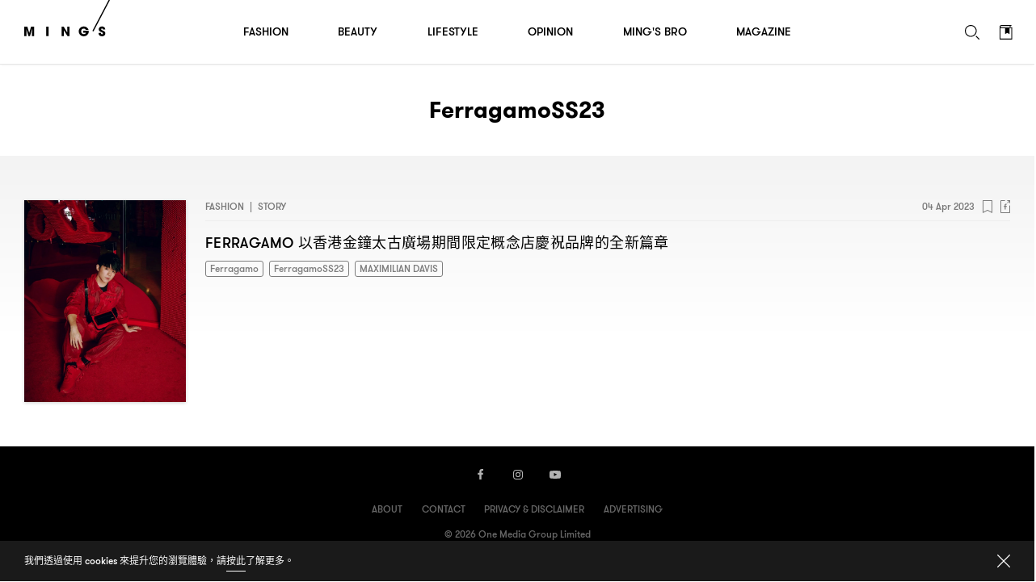

--- FILE ---
content_type: text/html; charset=UTF-8
request_url: https://www.mings.hk/tag/ferragamoss23/
body_size: 22083
content:
<!DOCTYPE html>
<html lang="en-US" prefix="og: http://ogp.me/ns# article: http://ogp.me/ns/article#" class="Unknown">
	<head>
		<meta charset="UTF-8" />
		<meta name="viewport" content="width=device-width,initial-scale=1.0,maximum-scale=1.0,minimum-scale=1.0, user-scalable=no, viewport-fit=cover">
		<meta name="google-site-verification" content="KMwAYQ9A2AB4ajMjjc1Q6Gycg3cWgxelZN_lIjV0Ql8" />
		<title>FerragamoSS23 - MING&#039;S</title>
																					<base href="https://www.mings.hk/wp-content/themes/k2digital/" />

		<link rel="shortcut icon" href="images/favicon.ico">
		<link rel="apple-touch-icon" href="images/mings-web-clip-icon.png" />
		
		<style type="text/css">
			@font-face { font-family: 'GT Walsheim';src: url('https://www.mings.hk/wp-content/themes/k2digital//fonts/GTWalsheimRegular.woff2') format('woff2'),url('https://www.mings.hk/wp-content/themes/k2digital//fonts/GTWalsheimRegular.woff') format('woff'),url('https://www.mings.hk/wp-content/themes/k2digital//fonts/GTWalsheimRegular.svg#GTWalsheimRegular') format('svg');font-weight: normal;font-style: normal;}
			@font-face {font-family: 'GT Walsheim';src: url('https://www.mings.hk/wp-content/themes/k2digital//fonts/GTWalsheimMedium.woff2') format('woff2'),url('https://www.mings.hk/wp-content/themes/k2digital//fonts/GTWalsheimMedium.woff') format('woff'),url('https://www.mings.hk/wp-content/themes/k2digital//fonts/GTWalsheimMedium.svg#GTWalsheimMedium') format('svg');font-weight: 500;font-style: normal;}
			@font-face {font-family: 'GT Walsheim';src: url('https://www.mings.hk/wp-content/themes/k2digital//fonts/GTWalsheimBold.woff2') format('woff2'),url('https://www.mings.hk/wp-content/themes/k2digital//fonts/GTWalsheimBold.woff') format('woff'),url('https://www.mings.hk/wp-content/themes/k2digital//fonts/GTWalsheimBold.svg#GTWalsheimBold') format('svg');font-weight: 700;font-style: normal;}
			@font-face {font-family: 'Noe Display';src: url('https://www.mings.hk/wp-content/themes/k2digital//fonts/NoeDisplay-Regular.woff2') format('woff2'),url('https://www.mings.hk/wp-content/themes/k2digital//fonts/NoeDisplay-Regular.woff') format('woff'),url('https://www.mings.hk/wp-content/themes/k2digital//fonts/NoeDisplay-Regular.svg#NoeDisplay-Regular') format('svg');font-weight: normal;font-style: normal;}
			.regular{ font-weight:normal; }.medium{ font-weight:500; }.bold{ font-weight: 700; }.n{ font-family: 'Noe Display', 'songti TC'; }
			html, body, div, span, applet, object, iframe,h1, h2, h3, h4, h5, h6, p, blockquote, pre,a, abbr, acronym, address, big, cite, code,del, dfn, em, img, ins, kbd, q, s, samp,
			small, strike, strong, sub, sup, tt, var,b, u, i, center,dl, dt, dd, ol, ul, li,fieldset, form, label, legend,
			table, caption, tbody, tfoot, thead, tr, th, td,article, aside, canvas, details, embed,figure, figcaption, footer, header, hgroup,
			menu, nav, output, ruby, section, summary,time, mark, audio, video{margin:0;padding:0;border:0;font-size:100%;font:inherit;vertical-align:baseline;}
			article, aside, details, figcaption, figure,footer, header, hgroup, menu, nav, section, img{display:block;}
			body{line-height:1;}ol, ul, li{list-style:none;}blockquote, q{quotes:none;}blockquote:before, blockquote:after,q:before, q:after{content:'';content:none;}table{border-collapse:collapse;border-spacing:0;}
			.clearfix:after{content:".";display:block;height:0;clear:both;visibility:hidden;}.clearfix{*zoom:1;}*{-webkit-text-size-adjust:none;}
					</style>
						<meta name='robots' content='max-image-preview:large' />
	<style>img:is([sizes="auto" i], [sizes^="auto," i]) { contain-intrinsic-size: 3000px 1500px }</style>
	
<!-- This site is optimized with the Yoast SEO plugin v7.9 - https://yoast.com/wordpress/plugins/seo/ -->
<link rel="canonical" href="https://www.mings.hk/tag/ferragamoss23/" />
<meta property="og:locale" content="zh_HK" />
<meta property="og:type" content="object" />
<meta property="og:title" content="FerragamoSS23 - MING&#039;S" />
<meta property="og:url" content="https://www.mings.hk/tag/ferragamoss23/" />
<meta property="og:site_name" content="MING&#039;S" />
<meta property="fb:app_id" content="180685259298103" />
<meta property="og:image" content="https://www.mings.hk/wp-content/uploads/2018/06/mings_landing_fb_share_photo_white.jpg" />
<meta property="og:image:secure_url" content="https://www.mings.hk/wp-content/uploads/2018/06/mings_landing_fb_share_photo_white.jpg" />
<meta property="og:image:width" content="1200" />
<meta property="og:image:height" content="630" />
<meta name="twitter:card" content="summary_large_image" />
<meta name="twitter:title" content="FerragamoSS23 - MING&#039;S" />
<meta name="twitter:image" content="https://www.mings.hk/wp-content/uploads/2018/06/mings_landing_fb_share_photo_white.jpg" />
<script type='application/ld+json'>{"@context":"https:\/\/schema.org","@type":"Organization","url":"https:\/\/www.mings.hk\/","sameAs":["https:\/\/www.facebook.com\/mpw.mings\/","https:\/\/www.instagram.com\/mings.hk","https:\/\/www.youtube.com\/user\/mpwmings"],"@id":"https:\/\/www.mings.hk\/#organization","name":"MING'S","logo":"https:\/\/www.mings.hk\/wp-content\/uploads\/2018\/06\/mings-logo-800x800.jpg"}</script>
<!-- / Yoast SEO plugin. -->

<link rel="alternate" type="text/xml" title="MING&#039;S &raquo; Feed" href="https://www.mings.hk/feed/" />
<link rel="alternate" type="text/xml" title="MING&#039;S &raquo; Comments Feed" href="https://www.mings.hk/comments/feed/" />
<link rel="alternate" type="text/xml" title="MING&#039;S &raquo; FerragamoSS23 Tag Feed" href="https://www.mings.hk/tag/ferragamoss23/feed/" />
<script type="text/javascript">
/* <![CDATA[ */
window._wpemojiSettings = {"baseUrl":"https:\/\/s.w.org\/images\/core\/emoji\/16.0.1\/72x72\/","ext":".png","svgUrl":"https:\/\/s.w.org\/images\/core\/emoji\/16.0.1\/svg\/","svgExt":".svg","source":{"concatemoji":"https:\/\/www.mings.hk\/wp-includes\/js\/wp-emoji-release.min.js?ver=6.8.2"}};
/*! This file is auto-generated */
!function(s,n){var o,i,e;function c(e){try{var t={supportTests:e,timestamp:(new Date).valueOf()};sessionStorage.setItem(o,JSON.stringify(t))}catch(e){}}function p(e,t,n){e.clearRect(0,0,e.canvas.width,e.canvas.height),e.fillText(t,0,0);var t=new Uint32Array(e.getImageData(0,0,e.canvas.width,e.canvas.height).data),a=(e.clearRect(0,0,e.canvas.width,e.canvas.height),e.fillText(n,0,0),new Uint32Array(e.getImageData(0,0,e.canvas.width,e.canvas.height).data));return t.every(function(e,t){return e===a[t]})}function u(e,t){e.clearRect(0,0,e.canvas.width,e.canvas.height),e.fillText(t,0,0);for(var n=e.getImageData(16,16,1,1),a=0;a<n.data.length;a++)if(0!==n.data[a])return!1;return!0}function f(e,t,n,a){switch(t){case"flag":return n(e,"\ud83c\udff3\ufe0f\u200d\u26a7\ufe0f","\ud83c\udff3\ufe0f\u200b\u26a7\ufe0f")?!1:!n(e,"\ud83c\udde8\ud83c\uddf6","\ud83c\udde8\u200b\ud83c\uddf6")&&!n(e,"\ud83c\udff4\udb40\udc67\udb40\udc62\udb40\udc65\udb40\udc6e\udb40\udc67\udb40\udc7f","\ud83c\udff4\u200b\udb40\udc67\u200b\udb40\udc62\u200b\udb40\udc65\u200b\udb40\udc6e\u200b\udb40\udc67\u200b\udb40\udc7f");case"emoji":return!a(e,"\ud83e\udedf")}return!1}function g(e,t,n,a){var r="undefined"!=typeof WorkerGlobalScope&&self instanceof WorkerGlobalScope?new OffscreenCanvas(300,150):s.createElement("canvas"),o=r.getContext("2d",{willReadFrequently:!0}),i=(o.textBaseline="top",o.font="600 32px Arial",{});return e.forEach(function(e){i[e]=t(o,e,n,a)}),i}function t(e){var t=s.createElement("script");t.src=e,t.defer=!0,s.head.appendChild(t)}"undefined"!=typeof Promise&&(o="wpEmojiSettingsSupports",i=["flag","emoji"],n.supports={everything:!0,everythingExceptFlag:!0},e=new Promise(function(e){s.addEventListener("DOMContentLoaded",e,{once:!0})}),new Promise(function(t){var n=function(){try{var e=JSON.parse(sessionStorage.getItem(o));if("object"==typeof e&&"number"==typeof e.timestamp&&(new Date).valueOf()<e.timestamp+604800&&"object"==typeof e.supportTests)return e.supportTests}catch(e){}return null}();if(!n){if("undefined"!=typeof Worker&&"undefined"!=typeof OffscreenCanvas&&"undefined"!=typeof URL&&URL.createObjectURL&&"undefined"!=typeof Blob)try{var e="postMessage("+g.toString()+"("+[JSON.stringify(i),f.toString(),p.toString(),u.toString()].join(",")+"));",a=new Blob([e],{type:"text/javascript"}),r=new Worker(URL.createObjectURL(a),{name:"wpTestEmojiSupports"});return void(r.onmessage=function(e){c(n=e.data),r.terminate(),t(n)})}catch(e){}c(n=g(i,f,p,u))}t(n)}).then(function(e){for(var t in e)n.supports[t]=e[t],n.supports.everything=n.supports.everything&&n.supports[t],"flag"!==t&&(n.supports.everythingExceptFlag=n.supports.everythingExceptFlag&&n.supports[t]);n.supports.everythingExceptFlag=n.supports.everythingExceptFlag&&!n.supports.flag,n.DOMReady=!1,n.readyCallback=function(){n.DOMReady=!0}}).then(function(){return e}).then(function(){var e;n.supports.everything||(n.readyCallback(),(e=n.source||{}).concatemoji?t(e.concatemoji):e.wpemoji&&e.twemoji&&(t(e.twemoji),t(e.wpemoji)))}))}((window,document),window._wpemojiSettings);
/* ]]> */
</script>
<style>div[id^="div-gpt-ad-"] {text-align:center;}
		
.tooltip {
  position: relative;
  display: inline-block;
  /* border-bottom: 1px dotted black; */
}
.tooltip .tooltiptext {
	visibility: hidden;
	width: 143px;
	background-color: white;
	color: black;
	text-align: justify;
	border-radius: 6px;
	padding: 5px;
	position: absolute;
	z-index: 1;
	bottom: 100%;
	left: 35%;
	margin-left: -60px;
	opacity: 0;
	transition: opacity 1s;
}

.tooltip:hover .tooltiptext {
  visibility: visible;
  opacity: 1;
  
}
.tooltip .tooltiptext::after {
  content: " ";
  position: absolute;
  top: 100%; /* At the bottom of the tooltip */
  left: 50%;
  margin-left: -5px;
  border-width: 5px;
  border-style: solid;
  border-color: white transparent transparent transparent;
}
		</style>
<link rel='stylesheet' id='style-next-css' href='https://www.mings.hk/wp-content/themes/k2digital/css/style-next.css?ver=20240109' type='text/css' media='all' />
<style id='wp-emoji-styles-inline-css' type='text/css'>

	img.wp-smiley, img.emoji {
		display: inline !important;
		border: none !important;
		box-shadow: none !important;
		height: 1em !important;
		width: 1em !important;
		margin: 0 0.07em !important;
		vertical-align: -0.1em !important;
		background: none !important;
		padding: 0 !important;
	}
</style>
<style id='classic-theme-styles-inline-css' type='text/css'>
/*! This file is auto-generated */
.wp-block-button__link{color:#fff;background-color:#32373c;border-radius:9999px;box-shadow:none;text-decoration:none;padding:calc(.667em + 2px) calc(1.333em + 2px);font-size:1.125em}.wp-block-file__button{background:#32373c;color:#fff;text-decoration:none}
</style>
<!--[if lt IE 9]>
<link rel='stylesheet' id='twentytwelve-ie-css' href='https://www.mings.hk/wp-content/themes/k2digital/css/ie.css?ver=20121010' type='text/css' media='all' />
<![endif]-->
<script type="text/javascript" src="https://www.mings.hk/wp-content/themes/k2digital/js/plugin/jquery.min.js?ver=6.8.2" id="jquery.min-js"></script>
<script type="text/javascript" src="https://www.mings.hk/wp-content/themes/k2digital/js/plugin/js.cookie.js?ver=6.8.2&#039; defer=&#039;defer" id="s.min-js"></script>
<link rel="https://api.w.org/" href="https://www.mings.hk/wp-json/" /><link rel="alternate" title="JSON" type="application/json" href="https://www.mings.hk/wp-json/wp/v2/tags/14137" /><link rel="EditURI" type="application/rsd+xml" title="RSD" href="https://www.mings.hk/xmlrpc.php?rsd" />
<meta name="generator" content="WordPress 6.8.2" />
<!-- Markup (JSON-LD) structured in schema.org ver.4.8.1 START -->
<!-- Markup (JSON-LD) structured in schema.org END -->
<style type="text/css">.recentcomments a{display:inline !important;padding:0 !important;margin:0 !important;}</style>		<script src="//platform.instagram.com/en_US/embeds.js" async></script>
		<!-- Google Tag Manager -->
		<script>(function(w,d,s,l,i){w[l]=w[l]||[];w[l].push({'gtm.start':
		new Date().getTime(),event:'gtm.js'});var f=d.getElementsByTagName(s)[0],
		j=d.createElement(s),dl=l!='dataLayer'?'&l='+l:'';j.async=true;j.src=
		'https://www.googletagmanager.com/gtm.js?id='+i+dl;f.parentNode.insertBefore(j,f);
		})(window,document,'script','dataLayer','GTM-NHWQV6Z');</script>
		<!-- End Google Tag Manager -->
				<!--[if lt IE 9]>
		<script src="/js/plugin/html5.js" type="text/javascript"></script>
		<script async src="/js/plugin/respond.js"></script>
		<![endif]-->
		
				<script>
			(function(d) {
				var config = {
					kitId: 'pvf1weq',
					scriptTimeout: 3000,
					async: true
				},
				h=d.documentElement,t=setTimeout(function(){h.className=h.className.replace(/\bwf-loading\b/g,"")+" wf-inactive";},config.scriptTimeout),tk=d.createElement("script"),f=false,s=d.getElementsByTagName("script")[0],a;h.className+=" wf-loading";tk.src='https://use.typekit.net/'+config.kitId+'.js';tk.async=true;tk.onload=tk.onreadystatechange=function(){a=this.readyState;if(f||a&&a!="complete"&&a!="loaded")return;f=true;clearTimeout(t);try{Typekit.load(config)}catch(e){}};s.parentNode.insertBefore(tk,s)
  			})(document);
			try{Typekit.load({ async: true });}catch(e){}
		</script>
				
				<script async="async" src="https://www.googletagservices.com/tag/js/gpt.js"></script>
		<script>
			var googletag = googletag || {};
			googletag.cmd = googletag.cmd || [];

			googletag.cmd.push(function() {
				var lrec1, lrec2, lrec3, lrec4;
				
				


											googletag.defineSlot('/21850046681/Mings-GPT/MINGS-GPT-D-superbanner',  [[728, 90], [970, 250]], 'div-gpt-ad-1576661574709-0').addService(googletag.pubads());

												googletag.defineSlot('/21850046681/Mings-GPT/MINGS-GPT-D-superbanner1', [[970, 250], [728, 90]], 'div-gpt-ad-1576738436954-0').addService(googletag.pubads());
						
						lrec1 = googletag.defineSlot('/21850046681/Mings-GPT/MINGS-GPT-D-Lrec1', [[300, 250], [300, 600]], 'div-gpt-ad-1572397624848-0').addService(googletag.pubads());
				
						lrec2 = googletag.defineSlot('/21850046681/Mings-GPT/MINGS-GPT-D-Lrec2', [[300, 250], [300, 600]], 'div-gpt-ad-1572397976626-0').addService(googletag.pubads()); 

						lrec3 = googletag.defineSlot('/21850046681/Mings-GPT/MINGS-GPT-D-Lrec3', [[300, 250], [300, 600]], 'div-gpt-ad-1572398119105-0').addService(googletag.pubads());
						lrec4 = googletag.defineSlot('/21850046681/Mings-GPT/MINGS-GPT-D-Lrec4', [[300, 600], [300, 250]], 'div-gpt-ad-1572398549836-0').addService(googletag.pubads());

						googletag.defineSlot('/21850046681/Mings-GPT/MINGS-GPT-D-Crazy-ad', [1, 1], 'div-gpt-ad-popup').addService(googletag.pubads());
				

					

				
																googletag.pubads().addEventListener('slotRenderEnded', function(event) {
					console.log("isEmpty:",event.isEmpty, event.slot.getSlotElementId());

					// console.log(document.getElementById(event.slot.getSlotElementId()).parentNode)

					if (event.isEmpty && /ad_wrap/.test(document.getElementById(event.slot.getSlotElementId()).parentNode.className)) {
						
						var parent = document.getElementById(event.slot.getSlotElementId()).parentNode.parentNode.parentNode;
						
						var className = parent.className;
						if((className.indexOf('hideAd2') === -1) && (event.slot === lrec1 || event.slot === lrec3)){
							parent.className = 'ad hideAd1';
						}
						if((className.indexOf('hideAd1') === -1) && (event.slot === lrec2 || event.slot === lrec4)){
							parent.className = 'ad hideAd2';
						}

						if((className.indexOf('hideAd2') > -1) && (event.slot === lrec1 || event.slot === lrec3)){
							parent.className = 'ad hideAd1 hideAd2';
						}
						if((className.indexOf('hideAd1') > -1) && (event.slot === lrec2 || event.slot === lrec4)){
							parent.className = 'ad hideAd1 hideAd2';
						}
						
					}
				});
				
				var SECONDS_TO_WAIT_AFTER_VIEWABILITY = 30;
                googletag.pubads().addEventListener('impressionViewable', function(event) {
									
                
                    var slot = event.slot;
										const adSizes = slot.getSizes();
										if(adSizes[0].height == 1 && adSizes[0].width == 1){        
												return false; //对1x1广告不自动刷新
										}            
                    setTimeout(function() {
                            googletag.pubads().refresh([slot]);
                        }, SECONDS_TO_WAIT_AFTER_VIEWABILITY * 1000);

                });
				googletag.pubads().enableSingleRequest();
				googletag.enableServices();
			});
		</script>
		
		<!-- Global site tag (gtag.js) - Google Analytics -->
		<script async src="https://www.googletagmanager.com/gtag/js?id=UA-86173391-4"></script>
		<script>
			window.dataLayer = window.dataLayer || [];
			function gtag(){dataLayer.push(arguments);}
			gtag('js', new Date());
			gtag('config', 'UA-86173391-4');
		</script>

		<script>
		var _home_url = 'https://www.mings.hk';
		var _home_mobile_url = 'https://www.mings.hk';
		var _other_url = 'https://www.mings.hk';
		var _other_mobile_url = 'https://www.mings.hk';
		</script>


		
		<style>
		.ad .ad_close{display: none;}
		#single:before{height:100px;}
		@media screen and (max-device-width: 767px), screen and (orientation: landscape) and (max-device-width: 860px) and (max-device-height: 600px), screen and (-webkit-min-device-pixel-ratio: 3){

					
			.ad .label {
					left: calc(50% - 47px);
					right: auto;
			}
		}

		/*隐藏谷歌自动广告*/
		div.google-auto-paced.ap_container{
			height:0 !important;
			display:none;
		}
		/*隐藏谷歌自动广告*/
		</style>

	</head>


<body class="archive tag tag-ferragamoss23 tag-14137 wp-theme-k2digital DE">

	<!-- Google Tag Manager (noscript) -->
	<noscript><iframe src="https://www.googletagmanager.com/ns.html?id=GTM-NHWQV6Z"
	height="0" width="0" style="display:none;visibility:hidden"></iframe></noscript>
	<!-- End Google Tag Manager (noscript) -->
	<div id="fb-root"></div>
	<script>
		
		
		// window.fbAsyncInit = function() {
		// 	FB.init({
		// 	appId      : '180685259298103',
		// 		autoLogAppEvents : true,
		// 		oauth			 : true,
		// 		status			 : true,
		// 		xfbml            : false,
		// 		version    : 'v3.0'
		// 	});
			
		// 	FB.AppEvents.logPageView();   
		// };

		// (function(d, s, id) {
		// var js, fjs = d.getElementsByTagName(s)[0];
		// if (d.getElementById(id)) return;
		// js = d.createElement(s); js.id = id; //js.async = true;
		// js.src = "//connect.facebook.net/en_US/sdk.js#xfbml=1&version=v3.0&appId=180685259298103";
		// fjs.parentNode.insertBefore(js, fjs);
		// }(document, 'script', 'facebook-jssdk'));

		
	</script>
	<script>
  window.fbAsyncInit = function() {
    FB.init({
      appId            : '180685259298103',
			autoLogAppEvents : true,
			status			 : true,
      xfbml            : true,
      version          : 'v23.0'
    });
		FB.AppEvents.logPageView();   
  };
</script>
<script async defer crossorigin="anonymous" src="https://connect.facebook.net/en_US/sdk.js"></script>
	
	<div class="body_wrap"><!-- built at 2026-01-25 17:29:59 -->

	<div class="main">
		<div id="scroll_wrap">
			<div id="scroll_inner_wrap">
				<div id="search_results">
					<h3 class="page_title alignC">FerragamoSS23</h3>

						
									
					<div class="post_list">

												<ul class="center">
														<li class="post_item clearfix">
								<a class="img floatL show_on_desktop" href="https://www.mings.hk/ferragamo-ferragamoss23-maximilian-davis-375579/"><img src="https://www.mings.hk/wp-content/uploads/2023/04/WhatsApp-Image-2023-04-04-at-6.42.57-PM-1.jpeg" alt="" id="attachment-375582" /></a>
								<div class="info_wrap floatL">
									<div class="info clearfix">
										<h5 class="small floatL clearfix">
											<div class="cat_wrap cap floatL">
																								<a class="medium" href="https://www.mings.hk/category/fashion/">Fashion</a><span>|</span><a href="https://www.mings.hk/category/fashion/story/">Story</a>
											</div>
										</h5>
										<div class="floatR">
											<h5 class="small post_date floatL">04 Apr 2023</h5>
											<div class="bookmark_wrap floatL">
												<div id="_375579" class="bookmark">
													<div class="icon">
			<svg width="12px" height="16px" viewBox="0 0 12 16" version="1.1" xmlns="http://www.w3.org/2000/svg">
				<g stroke="none" stroke-width="1" fill="none" fill-rule="evenodd">
					<g fill="#000000" fill-rule="nonzero">
						<circle mask="url(https://www.mings.hk/tag/ferragamoss23/#bookmark_mask)" cx="6" cy="7" r="0"></circle>
						<path d="M11.5000293,0 L0.499970667,0 C0.223809194,0 0,0.223872 0,0.499968 L0,15.992128 L5.98435192,12.984384 L11.9843839,16 L12,16 L12,0.499968 C12,0.223872 11.7761908,0 11.5000293,0 M11,1 L11,14.386048 L6.433408,12.09088 L5.98432,11.865216 L5.535296,12.09088 L1,14.370368 L1,1 L11,1" id="Page-1"></path>
					</g>
				</g>
			</svg>
		</div>
		<div class="o">
			<svg width="60px" height="60px" viewBox="0 0 60 60" version="1.1" xmlns="http://www.w3.org/2000/svg">
				<circle stroke="#777" stroke-width="2" fill="none" cx="30" cy="30" r="0"></circle>
			</svg>
		</div>												</div>
											</div>
											<div class="fbshare_wrap floatL">
												<a class="fbshare" href="javascript:;" onClick="javascript:fbShare('https://www.mings.hk/ferragamo-ferragamoss23-maximilian-davis-375579/',500,500)">
													<svg width="12px" height="16px" viewBox="0 0 12 16" version="1.1" xmlns="http://www.w3.org/2000/svg">
			<g stroke="none" stroke-width="1" fill="none" fill-rule="evenodd">
				<g fill="#000000" fill-rule="nonzero">
					<path d="M11,7 L11,15 L1,15 L1,1 L5,1 L6,0 L0.989,0 C0.44365625,0 0,0.44365625 0,0.989 L0,15.011 C0,15.5563437 0.44365625,16 0.989,16 L11.011,16 C11.5563437,16 12,15.5563437 12,15.011 L12,6.02025 L11,7 Z"></path>
					<rect id="full" fill="none" x="0" y="0" width="12" height="16"></rect>
					<path id="f" d="M6.55438125,11.579225 L6.55438125,8.3141625 L7.64988125,8.3141625 L7.814225,7.04135 L6.55438125,7.04135 L6.55438125,6.22881875 C6.55438125,5.8604125 6.65625625,5.60935 7.18513125,5.60935 L7.85856875,5.6091 L7.85856875,4.47063125 C7.74213125,4.45550625 7.34235,4.4207875 6.8770375,4.4207875 C5.9054125,4.4207875 5.24025625,5.01385 5.24025625,6.10275625 L5.24025625,7.04135 L4.1414125,7.04135 L4.1414125,8.3141625 L5.24025625,8.3141625 L5.24025625,11.579225 L6.55438125,11.579225 Z"></path>
					<polygon points="12 0.99609375 8 0.99609375 9 0 12 0"></polygon>
					<polygon points="11.5326844 1.13017187 8.88221563 3.81189062 8.17787188 3.10754687 10.8283406 0.425828125"></polygon>
					<polygon points="11.0039062 4 11.0039062 0 12 0 12 3"></polygon>
				</g>
			</g>
		</svg>												</a>
											</div>
										</div>
									</div>
									<div class="info_inner_wrap clearfix floatL">
										<a class="img floatL show_on_mobile" href="https://www.mings.hk/ferragamo-ferragamoss23-maximilian-davis-375579/"><img src="https://www.mings.hk/wp-content/uploads/2023/04/WhatsApp-Image-2023-04-04-at-6.42.57-PM-1.jpeg" alt="" id="attachment-375582" /></a>
										<div class="title_wrap floatL">
											<p class="title"><a href="https://www.mings.hk/ferragamo-ferragamoss23-maximilian-davis-375579/">FERRAGAMO <span class="zh">以香港金鐘太古廣場期間限定概念店慶祝品牌的全新篇章</span></a></p>
											<div class="tags_wrap clearfix">
																							<a href="https://www.mings.hk/tag/ferragamo/" class="tags small">Ferragamo</a>
																							<a href="https://www.mings.hk/tag/ferragamoss23/" class="tags small">FerragamoSS23</a>
																							<a href="https://www.mings.hk/tag/maximilian-davis/" class="tags small">MAXIMILIAN DAVIS</a>
																						</div>
										</div>
									</div>
								</div>
							</li>
													</ul>
											</div>

									</div>
			</div>


				</div><!-- .scroll_wrap -->
				
				
								<div id="footer">

					
					<div id="subscription">
						<noscript class="ninja-forms-noscript-message">
    Notice: JavaScript is required for this content.</noscript><div id="nf-form-1-cont" class="nf-form-cont" aria-live="polite" aria-labelledby="nf-form-title-1" aria-describedby="nf-form-errors-1" role="form">

    <div class="nf-loading-spinner"></div>

</div>
        <!-- TODO: Move to Template File. -->
        <script>var formDisplay=1;var nfForms=nfForms||[];var form=[];form.id='1';form.settings={"objectType":"Form Setting","editActive":true,"title":"Contact Me","key":"","created_at":"2018-04-03 18:28:12","default_label_pos":"above","conditions":[],"show_title":0,"clear_complete":"1","hide_complete":"1","wrapper_class":"","element_class":"","add_submit":"1","logged_in":"","not_logged_in_msg":"","sub_limit_number":"","sub_limit_msg":"","calculations":[],"formContentData":["email","submit","checkbox_1522753545193"],"container_styles_background-color":"","container_styles_border":"","container_styles_border-style":"","container_styles_border-color":"","container_styles_color":"","container_styles_height":"","container_styles_width":"","container_styles_font-size":"","container_styles_margin":"","container_styles_padding":"","container_styles_display":"","container_styles_float":"","container_styles_show_advanced_css":"0","container_styles_advanced":"","title_styles_background-color":"","title_styles_border":"","title_styles_border-style":"","title_styles_border-color":"","title_styles_color":"","title_styles_height":"","title_styles_width":"","title_styles_font-size":"","title_styles_margin":"","title_styles_padding":"","title_styles_display":"","title_styles_float":"","title_styles_show_advanced_css":"0","title_styles_advanced":"","row_styles_background-color":"","row_styles_border":"","row_styles_border-style":"","row_styles_border-color":"","row_styles_color":"","row_styles_height":"","row_styles_width":"","row_styles_font-size":"","row_styles_margin":"","row_styles_padding":"","row_styles_display":"","row_styles_show_advanced_css":"0","row_styles_advanced":"","row-odd_styles_background-color":"","row-odd_styles_border":"","row-odd_styles_border-style":"","row-odd_styles_border-color":"","row-odd_styles_color":"","row-odd_styles_height":"","row-odd_styles_width":"","row-odd_styles_font-size":"","row-odd_styles_margin":"","row-odd_styles_padding":"","row-odd_styles_display":"","row-odd_styles_show_advanced_css":"0","row-odd_styles_advanced":"","success-msg_styles_background-color":"","success-msg_styles_border":"","success-msg_styles_border-style":"","success-msg_styles_border-color":"","success-msg_styles_color":"","success-msg_styles_height":"","success-msg_styles_width":"","success-msg_styles_font-size":"","success-msg_styles_margin":"","success-msg_styles_padding":"","success-msg_styles_display":"","success-msg_styles_show_advanced_css":"0","success-msg_styles_advanced":"","error_msg_styles_background-color":"","error_msg_styles_border":"","error_msg_styles_border-style":"","error_msg_styles_border-color":"","error_msg_styles_color":"","error_msg_styles_height":"","error_msg_styles_width":"","error_msg_styles_font-size":"","error_msg_styles_margin":"","error_msg_styles_padding":"","error_msg_styles_display":"","error_msg_styles_show_advanced_css":"0","error_msg_styles_advanced":"","currency":"","unique_field_error":"Your email is already subscribed to the list.","changeEmailErrorMsg":"Your email format is incorrect.","confirmFieldErrorMsg":"These fields must match!","fieldNumberNumMinError":"Number Min Error","fieldNumberNumMaxError":"Number Max Error","fieldNumberIncrementBy":"Please increment by ","formErrorsCorrectErrors":"Please correct errors before submitting this form.","validateRequiredField":"This is a required field.","honeypotHoneypotError":"Honeypot Error","fieldsMarkedRequired":"Fields marked with an <span class=\"ninja-forms-req-symbol\">*<\/span> are required","drawerDisabled":false,"unique_field":"email","changeDateErrorMsg":"Please enter a valid date!","ninjaForms":"Ninja Forms","fieldTextareaRTEInsertLink":"Insert Link","fieldTextareaRTEInsertMedia":"Insert Media","fieldTextareaRTESelectAFile":"Select a file","fileUploadOldCodeFileUploadInProgress":"File Upload in Progress.","fileUploadOldCodeFileUpload":"FILE UPLOAD","currencySymbol":false,"thousands_sep":",","decimal_point":".","dateFormat":"m\/d\/Y","startOfWeek":"1","of":"of","previousMonth":"Previous Month","nextMonth":"Next Month","months":["January","February","March","April","May","June","July","August","September","October","November","December"],"monthsShort":["Jan","Feb","Mar","Apr","May","Jun","Jul","Aug","Sep","Oct","Nov","Dec"],"weekdays":["Sunday","Monday","Tuesday","Wednesday","Thursday","Friday","Saturday"],"weekdaysShort":["Sun","Mon","Tue","Wed","Thu","Fri","Sat"],"weekdaysMin":["Su","Mo","Tu","We","Th","Fr","Sa"],"currency_symbol":"","beforeForm":"","beforeFields":"","afterFields":"","afterForm":""};form.fields=[{"objectType":"Field","objectDomain":"fields","editActive":false,"order":2,"label":"","key":"email","type":"email","created_at":"2018-04-03 18:28:12","label_pos":"above","required":1,"placeholder":"Email","default":"","wrapper_class":"","element_class":"email","container_class":"","admin_label":"","help_text":"","desc_text":"","wrap_styles_background-color":"","wrap_styles_border":"","wrap_styles_border-style":"","wrap_styles_border-color":"","wrap_styles_color":"","wrap_styles_height":"","wrap_styles_width":"","wrap_styles_font-size":"","wrap_styles_margin":"","wrap_styles_padding":"","wrap_styles_display":"","wrap_styles_float":"","wrap_styles_show_advanced_css":0,"wrap_styles_advanced":"","label_styles_background-color":"","label_styles_border":"","label_styles_border-style":"","label_styles_border-color":"","label_styles_color":"","label_styles_height":"","label_styles_width":"","label_styles_font-size":"","label_styles_margin":"","label_styles_padding":"","label_styles_display":"","label_styles_float":"","label_styles_show_advanced_css":0,"label_styles_advanced":"","element_styles_background-color":"","element_styles_border":"","element_styles_border-style":"","element_styles_border-color":"","element_styles_color":"","element_styles_height":"","element_styles_width":"","element_styles_font-size":"","element_styles_margin":"","element_styles_padding":"","element_styles_display":"","element_styles_float":"","element_styles_show_advanced_css":0,"element_styles_advanced":"","cellcid":"c3281","custom_name_attribute":"","drawerDisabled":false,"id":2,"beforeField":"","afterField":"","parentType":"email","element_templates":["email","input"],"old_classname":"","wrap_template":"wrap"},{"objectType":"Field","objectDomain":"fields","editActive":false,"order":5,"label":"Submit","key":"submit","type":"submit","created_at":"2018-04-03 18:28:12","processing_label":"Processing","container_class":"","element_class":"","wrap_styles_background-color":"","wrap_styles_border":"","wrap_styles_border-style":"","wrap_styles_border-color":"","wrap_styles_color":"","wrap_styles_height":"","wrap_styles_width":"","wrap_styles_font-size":"","wrap_styles_margin":"","wrap_styles_padding":"","wrap_styles_display":"","wrap_styles_float":"","wrap_styles_show_advanced_css":0,"wrap_styles_advanced":"","label_styles_background-color":"","label_styles_border":"","label_styles_border-style":"","label_styles_border-color":"","label_styles_color":"","label_styles_height":"","label_styles_width":"","label_styles_font-size":"","label_styles_margin":"","label_styles_padding":"","label_styles_display":"","label_styles_float":"","label_styles_show_advanced_css":0,"label_styles_advanced":"","element_styles_background-color":"","element_styles_border":"","element_styles_border-style":"","element_styles_border-color":"","element_styles_color":"","element_styles_height":"","element_styles_width":"","element_styles_font-size":"","element_styles_margin":"","element_styles_padding":"","element_styles_display":"","element_styles_float":"","element_styles_show_advanced_css":0,"element_styles_advanced":"","submit_element_hover_styles_background-color":"","submit_element_hover_styles_border":"","submit_element_hover_styles_border-style":"","submit_element_hover_styles_border-color":"","submit_element_hover_styles_color":"","submit_element_hover_styles_height":"","submit_element_hover_styles_width":"","submit_element_hover_styles_font-size":"","submit_element_hover_styles_margin":"","submit_element_hover_styles_padding":"","submit_element_hover_styles_display":"","submit_element_hover_styles_float":"","submit_element_hover_styles_show_advanced_css":0,"submit_element_hover_styles_advanced":"","cellcid":"c3287","id":4,"beforeField":"","afterField":"","label_pos":"above","parentType":"textbox","element_templates":["submit","button","input"],"old_classname":"","wrap_template":"wrap-no-label"},{"objectType":"Field","objectDomain":"fields","editActive":false,"order":999,"type":"checkbox","label":"","key":"checkbox_1522753545193","label_pos":"right","required":1,"container_class":"","element_class":"","manual_key":false,"admin_label":"","help_text":"","desc_text":"I have read the <a href=\"\/privacy-disclaimer\/\" target=\"_blank\">privacy policy<\/a> and agree with it.","default_value":"unchecked","checked_value":"Checked","unchecked_value":"Unchecked","checked_calc_value":"","unchecked_calc_value":"","drawerDisabled":false,"id":5,"beforeField":"","afterField":"","parentType":"checkbox","element_templates":["checkbox","input"],"old_classname":"","wrap_template":"wrap"}];nfForms.push(form);</script>
        						<form></form>
					</div>
					<div class="outerwrap small">
						<div class="wrap">
							<div id="sns" class="show_on_desktop cap alignC">
																<div id="fb">
									<div class="dropdown">
										<a href="https://www.facebook.com/mpw.mings/" target="_blank"><h6>Ming's</h6></a>										
									</div>
								</div>
																								<div id="ig">
									<div class="dropdown">
										<a href="https://www.instagram.com/mings.hk" target="_blank"><h6>Ming's</h6></a>										
									</div>
								</div>
																								<div id="yt">
									<div class="dropdown">
										<a href="https://www.youtube.com/user/mpwmings" target="_blank"><h6>Ming's</h6></a>																			</div>
								</div>
																							</div>
							<ul id="footer_menu" class="show_on_desktop cap">
								<li><a href="https://www.mings.hk/about/">about</a></li>
								<li><a href="/cdn-cgi/l/email-protection#84e6f1f7edeae1f7f7c4ebe9e3ecefaae7ebe9">contact</a></li>
								<li><a href="https://www.mings.hk/privacy-disclaimer/">privacy & disclaimer</a></li>
								

								<!-- <li><a href="https://www.mings.hk/wp-content/uploads/2023/02/MING_S_media_kit_2023.pdf" target="_blank">advertising</a></li> -->
								<li><a href="/cdn-cgi/l/email-protection#01637472686f647272416e6c66696a2f626e6c" class="tooltip">advertising
								<span class="tooltiptext">廣告查詢請電郵至營業部</span>
								</a></li>
							</ul>
							<div id="copyright"><span>© 2026 <a href="//www.corp.omghk.com/home.htm" target="_blank">One Media Group Limited</a></span></div>
						</div>
					</div>
				</div>
							</div><!-- .main -->

					<div id="mobile_menu">
				<div class="menu_wrap">
					<div class="menu">
						<div class="center">
							<div class="mobile_menu_close_btn"></div>
						</div>
						<form action="https://www.mings.hk/" method="get">
							<input type="text" name="s" value="" placeholder="Search" />
							<input type="submit" value="" />
						</form>
						<div class="center">
							<ul class="items cap">
																						<li>
									<a href="javascript:;"><h4 class="bold">Fashion</h4></a>
									<div class="sub_items">
										<ul>
											<li><a href="https://www.mings.hk/category/fashion/">All</a></li>
																						<li><a href="https://www.mings.hk/category/fashion/runway/">Runway</a></li>
																						<li><a href="https://www.mings.hk/category/fashion/story/">Story</a></li>
																						<li><a href="https://www.mings.hk/category/fashion/style/">Style</a></li>
																						<li><a href="https://www.mings.hk/category/fashion/news/">News</a></li>
																						<li><a href="https://www.mings.hk/category/fashion/photography/">Photography</a></li>
																						<li><a href="https://www.mings.hk/category/fashion/video/">Video</a></li>
																						<li><a href="https://www.mings.hk/category/fashion/series/">Series</a></li>
																					</ul>
									</div>
								</li>
								
																						<li>
									<a href="javascript:;"><h4 class="bold">Beauty</h4></a>
									<div class="sub_items">
										<ul>
											<li><a href="https://www.mings.hk/category/beauty/">All</a></li>
																						<li><a href="https://www.mings.hk/category/beauty/makeup/">Makeup</a></li>
																						<li><a href="https://www.mings.hk/category/beauty/skincare/">Skincare</a></li>
																						<li><a href="https://www.mings.hk/category/beauty/body/">Body</a></li>
																						<li><a href="https://www.mings.hk/category/beauty/photography-beauty/">Photography</a></li>
																						<li><a href="https://www.mings.hk/category/beauty/beauty-video/">Video</a></li>
																						<li><a href="https://www.mings.hk/category/beauty/series-beauty/">Series</a></li>
																					</ul>
									</div>
								</li>
								
																						<li>
									<a href="javascript:;"><h4 class="bold">Lifestyle</h4></a>
									<div class="sub_items">
										<ul>
											<li><a href="https://www.mings.hk/category/lifestyle/">All</a></li>
																						<li><a href="https://www.mings.hk/category/lifestyle/watch-jewellery/">Watch &amp; Jewellery</a></li>
																						<li><a href="https://www.mings.hk/category/lifestyle/art-culture/">Art &amp; Culture</a></li>
																						<li><a href="https://www.mings.hk/category/lifestyle/travel-eats/">Travel &amp; Eats</a></li>
																						<li><a href="https://www.mings.hk/category/lifestyle/well-being/">Well-Being</a></li>
																						<li><a href="https://www.mings.hk/category/lifestyle/relationships/">Relationships</a></li>
																						<li><a href="https://www.mings.hk/category/lifestyle/lifestyle-video/">Video</a></li>
																					</ul>
									</div>
								</li>
								
																						<li>
									<a href="https://www.mings.hk/opinion/"><h4 class="bold">opinion</h4></a>									
								</li>
																<li>
									<a href="javascript:;"><h4 class="bold">MING’S BRO</h4></a>
									<div class="sub_items">
										<ul>
											<li><a href="https://www.mings.hk/category/mings-bro/">All</a></li>
																						<li><a href="https://www.mings.hk/category/mings-bro/bro-style/">STYLE</a></li>
																						<li><a href="https://www.mings.hk/category/mings-bro/bro-art/">ART &amp; CULTURE</a></li>
																						<li><a href="https://www.mings.hk/category/mings-bro/bro-taste/">TASTE</a></li>
																						<li><a href="https://www.mings.hk/category/mings-bro/bro-life/">LIFE</a></li>
																					</ul>
									</div>
								</li>
								
															
								<li>
									<a href="https://www.mings.hk/magazine/"><h4 class="bold">MAGAZINE</h4></a>
								</li>
							</ul>

							<ul class="other_items cap">
								<li><a class="small" href="https://www.mings.hk/about/">About</a></li>
								<li><a class="small" href="https://www.mings.hk/contact/">contact</a></li>
								<li><a class="small" href="https://www.mings.hk/wp-content/uploads/2023/02/MING_S_media_kit_2023.pdf" target="_blank">Advertising</a></li>
								<li><a class="small" href="https://www.mings.hk/privacy-disclaimer/">PRIVACY & DISCALMER</a></li>
							</ul>

							<div id="sns" class="b cap">
								<div id="fb"></div>								<div id="ig"></div>								<div id="yt"></div>															</div>
							<p class="copyright small">© 2026 <a href="//www.corp.omghk.com/home.htm" target="_blank">One Media Group Limited</a></p>
						</div>
					</div>
				</div>


								<div class="fb dropdown alignC cap">
					<div class="close"></div>
					<a href="https://www.facebook.com/mpw.mings/" target="_blank"><h6 class="bold">Ming's</h6></a>					<a href="" target="_blank"><h6 class="bold">Ming's beauty</h6></a>				</div>
												<div class="ig dropdown alignC cap">
					<div class="close"></div>
					<a href="https://www.instagram.com/mings.hk" target="_blank"><h6 class="bold">Ming's</h6></a>					<a href="" target="_blank"><h6 class="bold">Ming's beauty</h6></a>				</div>
												<div class="yt dropdown alignC cap">
					<div class="close"></div>
					<a href="https://www.youtube.com/user/mpwmings" target="_blank"><h6 class="bold">Ming's</h6></a>									</div>
								
				<div id="mobile_menu_bg"></div>
			</div>
			<div id="header_wrap">
				<div id="header">
					<div class="center">
						<div id="menu_bar">
							<div id="menu_bar_menu_btn" class="menu_btn show_on_mobile">
								<span class="floatL"></span><span class="floatL"></span>
							</div>
							<a id="logo" href="https://www.mings.hk">
								<svg width="147px" height="74px" viewBox="0 0 147 38" version="1.1" xmlns="http://www.w3.org/2000/svg">
									<g stroke="none" stroke-width="1" fill="none" fill-rule="evenodd">
										<g id="text" fill="#FFFFFF">
											<polygon fill-rule="nonzero" points="11.52684 13.58964 8.41464 24.04344 8.37264 24.04344 5.21724 13.58964 0.00024 13.58964 0.00024 29.47344 3.73524 29.47344 3.60684 17.58204 3.64944 17.54004 7.04124 29.47344 9.72324 29.47344 13.11564 17.54004 13.15944 17.58204 13.03044 29.47344 16.76544 29.47344 16.76544 13.58964"></polygon>
											<polygon fill-rule="nonzero" points="36.975 29.47326 41.0328 29.47326 41.0328 13.58946 36.975 13.58946"></polygon>
											<polygon fill-rule="nonzero" points="72.4356 13.58964 72.6078 23.52744 72.5652 23.57184 66.4248 13.58964 62.928 13.58964 62.928 29.47344 66.8118 29.47344 66.7038 19.83564 66.747 19.81344 72.8004 29.47344 76.3206 29.47344 76.3206 13.58964"></polygon>
											<path d="M108.67998,20.4369 C108.69438,20.5797 108.70098,20.7159 108.70098,20.8461 L108.70098,21.2733 C108.70098,22.6041 108.46638,23.7963 107.99418,24.8481 C107.52078,25.8993 106.89558,26.7945 106.11618,27.5307 C105.33498,28.2681 104.43378,28.8285 103.41138,29.2161 C102.38718,29.6031 101.32518,29.7969 100.22358,29.7969 C99.02058,29.7969 97.90518,29.5767 96.87378,29.1405 C95.84418,28.7043 94.95438,28.1091 94.20198,27.3483 C93.45078,26.5899 92.86158,25.7055 92.43018,24.6981 C92.00178,23.6877 91.78758,22.6113 91.78758,21.4671 C91.78758,20.2791 92.01018,19.1841 92.45298,18.1827 C92.89578,17.1795 93.50478,16.3197 94.27818,15.5961 C95.04978,14.8749 95.95218,14.3079 96.98178,13.9005 C98.01258,13.4937 99.11358,13.2891 100.28778,13.2891 C101.23278,13.2891 102.13758,13.4391 103.00278,13.7403 C103.86738,14.0391 104.65218,14.4447 105.35358,14.9517 C106.05558,15.4605 106.65558,16.0551 107.15598,16.7349 C107.65698,17.4135 108.01458,18.1407 108.22998,18.9129 L103.67838,18.9129 C103.36398,18.3543 102.91758,17.8713 102.33738,17.4639 C101.75898,17.0553 101.03958,16.8519 100.18038,16.8519 C99.67938,16.8519 99.17178,16.9461 98.65638,17.1315 C98.14098,17.3175 97.67658,17.5995 97.26078,17.9781 C96.84618,18.3591 96.50538,18.8373 96.24318,19.4169 C95.97498,19.9965 95.84418,20.6787 95.84418,21.4671 C95.84418,22.2963 95.97498,23.0127 96.24318,23.6139 C96.50538,24.2139 96.84978,24.7089 97.27158,25.0953 C97.69338,25.4805 98.16258,25.7673 98.67918,25.9521 C99.19278,26.1399 99.69978,26.2323 100.20138,26.2323 C101.21778,26.2323 102.05238,25.9995 102.70218,25.5345 C103.35498,25.0701 103.78758,24.4503 104.00118,23.6781 L99.25698,23.6781 L99.25698,20.4369 L108.67998,20.4369 Z" fill-rule="nonzero"></path>
											<path d="M132.35802,18.22554 C132.32742,18.09594 132.29622,17.94354 132.26202,17.76414 C132.22362,17.58594 132.15822,17.41314 132.05742,17.24754 C131.95662,17.08494 131.81742,16.94694 131.63862,16.84134 C131.45922,16.73514 131.21382,16.67994 130.89882,16.67994 C130.54002,16.67994 130.21902,16.79454 129.93162,17.02314 C129.64602,17.25294 129.50142,17.55354 129.50142,17.92494 C129.50142,18.17034 129.53922,18.36894 129.60942,18.52794 C129.68082,18.68514 129.83502,18.84594 130.07082,19.00914 C130.30722,19.17354 130.64082,19.36074 131.06922,19.56834 C131.49822,19.77354 132.07122,20.03514 132.78702,20.35014 C133.52982,20.67894 134.14362,21.01614 134.62182,21.35994 C135.10002,21.70194 135.48162,22.06254 135.75822,22.43214 C136.03902,22.80474 136.23042,23.19474 136.33902,23.60274 C136.44582,24.01014 136.49982,24.44334 136.49982,24.90114 C136.49982,25.48794 136.40682,26.06994 136.22082,26.64954 C136.03482,27.23094 135.72642,27.74754 135.29922,28.20714 C134.86902,28.66494 134.29842,29.03934 133.59342,29.33454 C132.88302,29.62794 132.00702,29.77374 130.96122,29.77374 C129.81642,29.77374 128.87202,29.60454 128.12862,29.26914 C127.38462,28.93254 126.79722,28.51494 126.36822,28.01334 C125.93802,27.51354 125.64282,26.96874 125.47902,26.38254 C125.31162,25.79514 125.23062,25.24614 125.23062,24.72954 L125.23062,24.21354 L129.26682,24.21354 C129.26682,24.67314 129.32802,25.04454 129.44802,25.33074 C129.57042,25.61694 129.72042,25.83894 129.90102,25.99674 C130.07862,26.15394 130.25982,26.25834 130.44702,26.30814 C130.63302,26.35674 130.79022,26.38254 130.92102,26.38254 C131.40582,26.38254 131.78622,26.22174 132.05742,25.89894 C132.32742,25.57734 132.46662,25.22994 132.46662,24.85914 C132.46662,24.60114 132.41742,24.37974 132.32442,24.19314 C132.23382,24.00714 132.06702,23.83614 131.83242,23.67834 C131.59542,23.52114 131.27622,23.35254 130.87722,23.17314 C130.47522,22.99374 129.96762,22.77654 129.35322,22.51854 C129.06522,22.40334 128.70522,22.24254 128.26782,22.03554 C127.83342,21.82974 127.40502,21.54894 126.98922,21.19794 C126.57702,20.84814 126.21882,20.40774 125.91822,19.87734 C125.61762,19.34994 125.46822,18.71154 125.46822,17.96874 C125.46822,17.22474 125.63142,16.56354 125.96082,15.98274 C126.28962,15.40434 126.71922,14.91294 127.24722,14.51154 C127.78002,14.11194 128.37162,13.80774 129.02922,13.60014 C129.68862,13.39254 130.35462,13.28874 131.02662,13.28874 C131.81322,13.28874 132.59682,13.43514 133.37562,13.72974 C134.15622,14.02374 134.80362,14.47674 135.31962,15.09174 C135.54762,15.37794 135.73062,15.65994 135.86562,15.93834 C136.00242,16.21914 136.10442,16.49034 136.17702,16.75494 C136.24962,17.02074 136.29642,17.27514 136.31682,17.51694 C136.33902,17.76114 136.35702,17.99754 136.37022,18.22554 L132.35802,18.22554 Z" fill-rule="nonzero"></path>
										</g>
										<g id="line" stroke="#FFFFFF">
											<path id="three" style="stroke-dashoffset: -60.4263; stroke-dasharray: 1e-05px, 70.4263px;" d="M115.688672,21.159375 L143.331836,-31.446094" id="Path-2" stroke-width="2"></path>
											<path id="two" style="stroke-dashoffset: 24.1919; stroke-dasharray: 0px, 999999px;" d="M68,42.6054688 L78.6431641,22" id="Path-2" stroke-width="2"></path>
											<path id="one" style="stroke-dashoffset: -24.1919; stroke-dasharray: 34.1919px, 34.1919px;" d="M15.76544,24.6054688 L26.4086041,4" id="Path-2" stroke-width="2"></path>										
										</g>
									</g>
								</svg>
							</a>

							<ul id="menu" class="cap" style="width:700px!important;">
							
									
									<li >
											<a href="https://www.mings.hk/category/fashion/">
													<h5>Fashion															<div class="line_wrap"><div class="line"><span></span><span></span><span></span></div></div>
													</h5>
											</a>
									</li>

							
									
									<li >
											<a href="https://www.mings.hk/category/beauty/">
													<h5>Beauty															<div class="line_wrap"><div class="line"><span></span><span></span><span></span></div></div>
													</h5>
											</a>
									</li>

							
									
									<li >
											<a href="https://www.mings.hk/category/lifestyle/">
													<h5>Lifestyle															<div class="line_wrap"><div class="line"><span></span><span></span><span></span></div></div>
													</h5>
											</a>
									</li>

							
																				<li >
													<a href="https://www.mings.hk/opinion/">
															<h5>opinion
																	<div class="line_wrap"><div class="line"><span></span><span></span><span></span></div></div>
															</h5>
													</a>
											</li>
									
									<li >
											<a href="https://www.mings.hk/category/mings-bro/">
													<h5>MING'S BRO															<div class="line_wrap"><div class="line"><span></span><span></span><span></span></div></div>
													</h5>
											</a>
									</li>

															
								<li ><a href="https://www.mings.hk/magazine/"><h5>magazine<div class="line_wrap"><div class="line"><span></span><span></span><span></span></div></div></h5></a></li>
							</ul>

							<div id="button_wrap">
								<a id="search_btn" href="javascript:;">
									<svg width="18px" height="18px" viewBox="0 0 20 20" version="1.1" xmlns="http://www.w3.org/2000/svg">
										<g id="Page-1" stroke="none" stroke-width="1" fill="none" fill-rule="evenodd">
											<g class="g" fill="#FFFFFF" fill-rule="nonzero">
												<path d="M8.109136,0 C3.630656,0 1.6e-05,3.63056 1.6e-05,8.10912 C1.6e-05,12.58776 3.630656,16.21832 8.109136,16.21832 C12.587696,16.21832 16.218336,12.58776 16.218336,8.10912 C16.218336,3.63056 12.587696,0 8.109136,0 M8.109136,1.2476 C9.941936,1.2476 11.665056,1.96128 12.960976,3.25728 C14.257056,4.55328 14.970816,6.2764 14.970816,8.10912 C14.970816,9.94192 14.257056,11.66504 12.960976,12.96104 C11.665056,14.25704 9.941936,14.97072 8.109136,14.97072 C6.276336,14.97072 4.553296,14.25704 3.257296,12.96104 C1.961296,11.66504 1.247536,9.94192 1.247536,8.10912 C1.247536,6.2764 1.961296,4.55328 3.257296,3.25728 C4.553296,1.96128 6.276336,1.2476 8.109136,1.2476"></path>
												<path d="M19.376248,20 C19.216568,20 19.056968,19.93904 18.935128,19.81728 L15.153448,16.0356 C14.909848,15.792 14.909848,15.39704 15.153448,15.15344 C15.397048,14.90992 15.792008,14.90992 16.035608,15.15344 L19.817288,18.93512 C20.060968,19.17872 20.060968,19.57368 19.817288,19.81728 C19.695448,19.93904 19.535848,20 19.376248,20"></path>
											</g>
										</g>
									</svg>
								</a>
								<a id="bookmark_list_btn" href="javascript:;">
									<svg width="16px" height="18px" viewBox="0 0 18 20" version="1.1" xmlns="http://www.w3.org/2000/svg">
										<g id="Page-1" stroke="none" stroke-width="1" fill="none" fill-rule="evenodd">
											<g class="g" fill="#FFFFFF" fill-rule="nonzero">
												<path d="M17.5,4.375 L2.18752,4.375 C0.98136,4.375 0,3.39364 0,2.18748 C0,0.98132 0.98136,-4e-05 2.18752,-4e-05 L16.25,-4e-05 L16.25,1.24996 L2.18752,1.24996 C1.67056,1.24996 1.25,1.6706 1.25,2.18748 C1.25,2.70444 1.67056,3.125 2.18752,3.125 L17.5,3.125 L17.5,4.375 Z"></path>
												<polygon points="17.5 20 0 20 0 2.18752 1.25 2.18752 1.25 18.75 16.25 18.75 16.25 3.75 17.5 3.75"></polygon>
												<path d="M15,2.421872 L13.75,2.421872 C13.75,1.448512 14.19176,0.691712 14.99392,0.290592 C15.5588,0.008112 16.1108,3.2e-05 16.17184,3.2e-05 L16.17184,1.250032 L16.1768,1.250032 C16.17344,1.250032 15.83568,1.257472 15.5244,1.423392 C15.16664,1.614032 15,1.931312 15,2.421872"></path>
												<path d="M7.515,3.928832 L7.515,12.495632 L10.62436,10.832432 L13.74188,12.500032 L13.75004,12.500032 L13.75004,3.928832 C13.75004,3.776112 13.63364,3.652352 13.4902,3.652352 L7.77476,3.652352 C7.63132,3.652352 7.515,3.776112 7.515,3.928832"></path>
											</g>
										</g>
									</svg>
								</a>
							</div>
						</div>
					</div>
				</div>
				<div id="sub_header">
					<div id="sub_menu" class="item">
											<div class="sub_menu_group">
							<ul class="cap">
								<li><a href="https://www.mings.hk/category/fashion/"><h3>All</h3></a><span></span></li>
															<li><a href="https://www.mings.hk/category/fashion/runway/"><h3>Runway</h3></a><span></span></li>
															<li><a href="https://www.mings.hk/category/fashion/story/"><h3>Story</h3></a><span></span></li>
															<li><a href="https://www.mings.hk/category/fashion/style/"><h3>Style</h3></a><span></span></li>
															<li><a href="https://www.mings.hk/category/fashion/news/"><h3>News</h3></a><span></span></li>
															<li><a href="https://www.mings.hk/category/fashion/photography/"><h3>Photography</h3></a><span></span></li>
															<li><a href="https://www.mings.hk/category/fashion/video/"><h3>Video</h3></a><span></span></li>
															<li><a href="https://www.mings.hk/category/fashion/series/"><h3>Series</h3></a><span></span></li>
														</ul>

							<div class="hot_topics">
								<div class="label cap bold">trending:</div>
								<div class="tags_wrap">
																																									<a href="https://www.mings.hk/tag/%e6%99%82%e8%a3%9d%e5%91%a8/" class="tags small">時裝周</a>
										
																																									<a href="https://www.mings.hk/tag/%e8%81%af%e4%b9%98/" class="tags small">聯乘</a>
										
																																									<a href="https://www.mings.hk/tag/%e7%a9%bf%e6%90%ad/" class="tags small">穿搭</a>
										
																																						</div>
							</div>
						</div>
											<div class="sub_menu_group">
							<ul class="cap">
								<li><a href="https://www.mings.hk/category/beauty/"><h3>All</h3></a><span></span></li>
															<li><a href="https://www.mings.hk/category/beauty/makeup/"><h3>Makeup</h3></a><span></span></li>
															<li><a href="https://www.mings.hk/category/beauty/skincare/"><h3>Skincare</h3></a><span></span></li>
															<li><a href="https://www.mings.hk/category/beauty/body/"><h3>Body</h3></a><span></span></li>
															<li><a href="https://www.mings.hk/category/beauty/photography-beauty/"><h3>Photography</h3></a><span></span></li>
															<li><a href="https://www.mings.hk/category/beauty/beauty-video/"><h3>Video</h3></a><span></span></li>
															<li><a href="https://www.mings.hk/category/beauty/series-beauty/"><h3>Series</h3></a><span></span></li>
														</ul>

							<div class="hot_topics">
								<div class="label cap bold">trending:</div>
								<div class="tags_wrap">
																																									<a href="https://www.mings.hk/tag/%e9%98%b2%e6%9b%ac/" class="tags small">防曬</a>
										
																																									<a href="https://www.mings.hk/tag/%e4%bf%9d%e6%bf%95/" class="tags small">保濕</a>
										
																																									<a href="https://www.mings.hk/tag/%e6%8f%90%e4%ba%ae/" class="tags small">提亮</a>
										
																	</div>
							</div>
						</div>
											<div class="sub_menu_group">
							<ul class="cap">
								<li><a href="https://www.mings.hk/category/lifestyle/"><h3>All</h3></a><span></span></li>
															<li><a href="https://www.mings.hk/category/lifestyle/watch-jewellery/"><h3>Watch &amp; Jewellery</h3></a><span></span></li>
															<li><a href="https://www.mings.hk/category/lifestyle/art-culture/"><h3>Art &amp; Culture</h3></a><span></span></li>
															<li><a href="https://www.mings.hk/category/lifestyle/travel-eats/"><h3>Travel &amp; Eats</h3></a><span></span></li>
															<li><a href="https://www.mings.hk/category/lifestyle/well-being/"><h3>Well-Being</h3></a><span></span></li>
															<li><a href="https://www.mings.hk/category/lifestyle/relationships/"><h3>Relationships</h3></a><span></span></li>
															<li><a href="https://www.mings.hk/category/lifestyle/lifestyle-video/"><h3>Video</h3></a><span></span></li>
														</ul>

							<div class="hot_topics">
								<div class="label cap bold">trending:</div>
								<div class="tags_wrap">
																																									<a href="https://www.mings.hk/tag/%e9%9b%bb%e5%bd%b1/" class="tags small">電影</a>
										
																																									<a href="https://www.mings.hk/tag/%e7%85%b2%e5%8a%87/" class="tags small">煲劇</a>
										
																																									<a href="https://www.mings.hk/tag/%e6%84%9b%e6%83%85/" class="tags small">愛情</a>
										
																																						</div>
							</div>
						</div>
											<div class="sub_menu_group">
							<ul class="cap">
								<li><a href="https://www.mings.hk/category/mings-bro/"><h3>All</h3></a><span></span></li>
															<li><a href="https://www.mings.hk/category/mings-bro/bro-style/"><h3>STYLE</h3></a><span></span></li>
															<li><a href="https://www.mings.hk/category/mings-bro/bro-art/"><h3>ART &amp; CULTURE</h3></a><span></span></li>
															<li><a href="https://www.mings.hk/category/mings-bro/bro-taste/"><h3>TASTE</h3></a><span></span></li>
															<li><a href="https://www.mings.hk/category/mings-bro/bro-life/"><h3>LIFE</h3></a><span></span></li>
														</ul>

							<div class="hot_topics">
								<div class="label cap bold">trending:</div>
								<div class="tags_wrap">
																			
																	</div>
							</div>
						</div>
										</div>
					<div id="sub_menu_content">
											<div id="series" class="content">
																					<a class="item alignC img" href="https://www.mings.hk/series/cover-story-%e5%b0%81%e9%9d%a2%e4%ba%ba%e7%89%a9/" style="background-image:url(https://www.mings.hk/wp-content/uploads/2019/03/Cover-7-2.jpg)">
								<div class="info">
									<div class="label cap bold">featured series</div>
									<div class="seriesname">Cover Story <span class="zh">封面人物</span></div>
									<h6 class="stories cap">
										<svg class="floatL" width="21px" height="15px" viewBox="0 0 21 15" version="1.1" xmlns="http://www.w3.org/2000/svg">
			<path fill="#fff" d="M15.8,0c-3.9,0-5.2,1.7-5.2,1.7S9.1,0,5.2,0S0,1.7,0,1.7v13.1c0,0,1.4-1.4,5.2-1.4s5.2,1.4,5.2,1.4s1.4-1.4,5.2-1.4s5.2,1.4,5.2,1.4V1.7C21,1.7,19.6,0,15.8,0z M1.3,12.7V2.3C1.5,2.2,1.7,2.1,1.9,2c0.6-0.3,1.7-0.6,3.3-0.6S8,1.7,8.6,2c0.6,0.3,0.9,0.5,0.9,0.6l0.3,0.5v9.9c-1-0.4-2.5-0.8-4.6-0.8C3.6,12.1,2.3,12.4,1.3,12.7z M19.7,12.7 c-1-0.3-2.2-0.6-3.9-0.6c-2.1,0-3.6,0.4-4.6,0.8V3l0.3-0.5c0.1-0.1,0.3-0.3,0.9-0.6c0.6-0.3,1.7-0.6,3.3-0.6s2.7,0.3,3.3,0.6 c0.3,0.1,0.5,0.2,0.6,0.3V12.7z"></path>
		</svg>										<span class="floatL">115 STORIES</span>
									</h6>
								</div>
							</a>
													</div>
												
						

						
											
												<div id="featured_post" class="content clearfix">
																			<div class="item floatL">
								<div class="image alignC"><a href="https://www.mings.hk/tom-ford-beauty-%e7%84%a1%e8%8a%b1%e6%9e%9c%e9%a6%99%e6%b0%b4-st-regis-420711/"><img src="https://www.mings.hk/wp-content/uploads/2026/01/TOM-FORD-BEAUTY_PRIVATE-BLEND-FIGUE-EROTIQUE_HK3245-50ML_5-1.jpg" /></a></div>
								<div class="info small clearfix">
									<div class="floatL cap medium">
																			<a href="https://www.mings.hk/category/beauty/">Beauty</a><span>|</span><a href="https://www.mings.hk/category/beauty/body/">Body</a>
									</div>
									<div class="floatR"><div class="date floatL">19 Jan 2026</div>
										<div class="bookmark_wrap floatL">
											<div id="_420711" class="bookmark">
												<div class="icon">
			<svg width="12px" height="16px" viewBox="0 0 12 16" version="1.1" xmlns="http://www.w3.org/2000/svg">
				<g stroke="none" stroke-width="1" fill="none" fill-rule="evenodd">
					<g fill="#000000" fill-rule="nonzero">
						<circle mask="url(https://www.mings.hk/tag/ferragamoss23/#bookmark_mask)" cx="6" cy="7" r="0"></circle>
						<path d="M11.5000293,0 L0.499970667,0 C0.223809194,0 0,0.223872 0,0.499968 L0,15.992128 L5.98435192,12.984384 L11.9843839,16 L12,16 L12,0.499968 C12,0.223872 11.7761908,0 11.5000293,0 M11,1 L11,14.386048 L6.433408,12.09088 L5.98432,11.865216 L5.535296,12.09088 L1,14.370368 L1,1 L11,1" id="Page-1"></path>
					</g>
				</g>
			</svg>
		</div>
		<div class="o">
			<svg width="60px" height="60px" viewBox="0 0 60 60" version="1.1" xmlns="http://www.w3.org/2000/svg">
				<circle stroke="#777" stroke-width="2" fill="none" cx="30" cy="30" r="0"></circle>
			</svg>
		</div>											</div>
										</div>
										<div class="fbshare_wrap floatL">
											<a class="fbshare" href="javascript:;" onClick="javascript:fbShare('https://www.mings.hk/tom-ford-beauty-%e7%84%a1%e8%8a%b1%e6%9e%9c%e9%a6%99%e6%b0%b4-st-regis-420711/',500,500)">
												<svg width="12px" height="16px" viewBox="0 0 12 16" version="1.1" xmlns="http://www.w3.org/2000/svg">
			<g stroke="none" stroke-width="1" fill="none" fill-rule="evenodd">
				<g fill="#000000" fill-rule="nonzero">
					<path d="M11,7 L11,15 L1,15 L1,1 L5,1 L6,0 L0.989,0 C0.44365625,0 0,0.44365625 0,0.989 L0,15.011 C0,15.5563437 0.44365625,16 0.989,16 L11.011,16 C11.5563437,16 12,15.5563437 12,15.011 L12,6.02025 L11,7 Z"></path>
					<rect id="full" fill="none" x="0" y="0" width="12" height="16"></rect>
					<path id="f" d="M6.55438125,11.579225 L6.55438125,8.3141625 L7.64988125,8.3141625 L7.814225,7.04135 L6.55438125,7.04135 L6.55438125,6.22881875 C6.55438125,5.8604125 6.65625625,5.60935 7.18513125,5.60935 L7.85856875,5.6091 L7.85856875,4.47063125 C7.74213125,4.45550625 7.34235,4.4207875 6.8770375,4.4207875 C5.9054125,4.4207875 5.24025625,5.01385 5.24025625,6.10275625 L5.24025625,7.04135 L4.1414125,7.04135 L4.1414125,8.3141625 L5.24025625,8.3141625 L5.24025625,11.579225 L6.55438125,11.579225 Z"></path>
					<polygon points="12 0.99609375 8 0.99609375 9 0 12 0"></polygon>
					<polygon points="11.5326844 1.13017187 8.88221563 3.81189062 8.17787188 3.10754687 10.8283406 0.425828125"></polygon>
					<polygon points="11.0039062 4 11.0039062 0 12 0 12 3"></polygon>
				</g>
			</g>
		</svg>											</a>
										</div>
									</div>
								</div>
								<p class="title"><a href="https://www.mings.hk/tom-ford-beauty-%e7%84%a1%e8%8a%b1%e6%9e%9c%e9%a6%99%e6%b0%b4-st-regis-420711/">FIGUE ÉROTIQUE <span class="zh">魅慾無花果</span>，TOM FORD <span class="zh">香水瓶上的神祕標記</span></a></p>
							</div>
													<div class="item floatL">
								<div class="image alignC"><a href="https://www.mings.hk/paul-joe-beaute-%e8%8d%89%e6%9c%ac%e8%ad%b7%e8%86%9a-%e7%9c%bc%e5%bd%b1-420609/"><img src="https://www.mings.hk/wp-content/uploads/2026/01/SnapInsta.to_544834728_18523837789065295_9091936023797986322_n.jpg" /></a></div>
								<div class="info small clearfix">
									<div class="floatL cap medium">
																			<a href="https://www.mings.hk/category/beauty/">Beauty</a><span>|</span><a href="https://www.mings.hk/category/beauty/skincare/">Skincare</a>
									</div>
									<div class="floatR"><div class="date floatL">13 Jan 2026</div>
										<div class="bookmark_wrap floatL">
											<div id="_420609" class="bookmark">
												<div class="icon">
			<svg width="12px" height="16px" viewBox="0 0 12 16" version="1.1" xmlns="http://www.w3.org/2000/svg">
				<g stroke="none" stroke-width="1" fill="none" fill-rule="evenodd">
					<g fill="#000000" fill-rule="nonzero">
						<circle mask="url(https://www.mings.hk/tag/ferragamoss23/#bookmark_mask)" cx="6" cy="7" r="0"></circle>
						<path d="M11.5000293,0 L0.499970667,0 C0.223809194,0 0,0.223872 0,0.499968 L0,15.992128 L5.98435192,12.984384 L11.9843839,16 L12,16 L12,0.499968 C12,0.223872 11.7761908,0 11.5000293,0 M11,1 L11,14.386048 L6.433408,12.09088 L5.98432,11.865216 L5.535296,12.09088 L1,14.370368 L1,1 L11,1" id="Page-1"></path>
					</g>
				</g>
			</svg>
		</div>
		<div class="o">
			<svg width="60px" height="60px" viewBox="0 0 60 60" version="1.1" xmlns="http://www.w3.org/2000/svg">
				<circle stroke="#777" stroke-width="2" fill="none" cx="30" cy="30" r="0"></circle>
			</svg>
		</div>											</div>
										</div>
										<div class="fbshare_wrap floatL">
											<a class="fbshare" href="javascript:;" onClick="javascript:fbShare('https://www.mings.hk/paul-joe-beaute-%e8%8d%89%e6%9c%ac%e8%ad%b7%e8%86%9a-%e7%9c%bc%e5%bd%b1-420609/',500,500)">
												<svg width="12px" height="16px" viewBox="0 0 12 16" version="1.1" xmlns="http://www.w3.org/2000/svg">
			<g stroke="none" stroke-width="1" fill="none" fill-rule="evenodd">
				<g fill="#000000" fill-rule="nonzero">
					<path d="M11,7 L11,15 L1,15 L1,1 L5,1 L6,0 L0.989,0 C0.44365625,0 0,0.44365625 0,0.989 L0,15.011 C0,15.5563437 0.44365625,16 0.989,16 L11.011,16 C11.5563437,16 12,15.5563437 12,15.011 L12,6.02025 L11,7 Z"></path>
					<rect id="full" fill="none" x="0" y="0" width="12" height="16"></rect>
					<path id="f" d="M6.55438125,11.579225 L6.55438125,8.3141625 L7.64988125,8.3141625 L7.814225,7.04135 L6.55438125,7.04135 L6.55438125,6.22881875 C6.55438125,5.8604125 6.65625625,5.60935 7.18513125,5.60935 L7.85856875,5.6091 L7.85856875,4.47063125 C7.74213125,4.45550625 7.34235,4.4207875 6.8770375,4.4207875 C5.9054125,4.4207875 5.24025625,5.01385 5.24025625,6.10275625 L5.24025625,7.04135 L4.1414125,7.04135 L4.1414125,8.3141625 L5.24025625,8.3141625 L5.24025625,11.579225 L6.55438125,11.579225 Z"></path>
					<polygon points="12 0.99609375 8 0.99609375 9 0 12 0"></polygon>
					<polygon points="11.5326844 1.13017187 8.88221563 3.81189062 8.17787188 3.10754687 10.8283406 0.425828125"></polygon>
					<polygon points="11.0039062 4 11.0039062 0 12 0 12 3"></polygon>
				</g>
			</g>
		</svg>											</a>
										</div>
									</div>
								</div>
								<p class="title"><a href="https://www.mings.hk/paul-joe-beaute-%e8%8d%89%e6%9c%ac%e8%ad%b7%e8%86%9a-%e7%9c%bc%e5%bd%b1-420609/">PAUL &#038; JOE BEAUTÉ <span class="zh">冷知識</span></a></p>
							</div>
												</div>
						

						
											
												<div id="featured_post" class="content clearfix">
																			<div class="item floatL">
								<div class="image alignC"><a href="https://www.mings.hk/van-cleef-arpels-watches-%e8%85%95%e9%8c%b6-420740/"><img src="https://www.mings.hk/wp-content/uploads/2026/01/IMG_6213-scaled.jpg" /></a></div>
								<div class="info small clearfix">
									<div class="floatL cap medium">
																			<a href="https://www.mings.hk/category/lifestyle/">Lifestyle</a><span>|</span><a href="https://www.mings.hk/category/lifestyle/watch-jewellery/">Watch &amp; Jewellery</a>
									</div>
									<div class="floatR"><div class="date floatL">19 Jan 2026</div>
										<div class="bookmark_wrap floatL">
											<div id="_420740" class="bookmark">
												<div class="icon">
			<svg width="12px" height="16px" viewBox="0 0 12 16" version="1.1" xmlns="http://www.w3.org/2000/svg">
				<g stroke="none" stroke-width="1" fill="none" fill-rule="evenodd">
					<g fill="#000000" fill-rule="nonzero">
						<circle mask="url(https://www.mings.hk/tag/ferragamoss23/#bookmark_mask)" cx="6" cy="7" r="0"></circle>
						<path d="M11.5000293,0 L0.499970667,0 C0.223809194,0 0,0.223872 0,0.499968 L0,15.992128 L5.98435192,12.984384 L11.9843839,16 L12,16 L12,0.499968 C12,0.223872 11.7761908,0 11.5000293,0 M11,1 L11,14.386048 L6.433408,12.09088 L5.98432,11.865216 L5.535296,12.09088 L1,14.370368 L1,1 L11,1" id="Page-1"></path>
					</g>
				</g>
			</svg>
		</div>
		<div class="o">
			<svg width="60px" height="60px" viewBox="0 0 60 60" version="1.1" xmlns="http://www.w3.org/2000/svg">
				<circle stroke="#777" stroke-width="2" fill="none" cx="30" cy="30" r="0"></circle>
			</svg>
		</div>											</div>
										</div>
										<div class="fbshare_wrap floatL">
											<a class="fbshare" href="javascript:;" onClick="javascript:fbShare('https://www.mings.hk/van-cleef-arpels-watches-%e8%85%95%e9%8c%b6-420740/',500,500)">
												<svg width="12px" height="16px" viewBox="0 0 12 16" version="1.1" xmlns="http://www.w3.org/2000/svg">
			<g stroke="none" stroke-width="1" fill="none" fill-rule="evenodd">
				<g fill="#000000" fill-rule="nonzero">
					<path d="M11,7 L11,15 L1,15 L1,1 L5,1 L6,0 L0.989,0 C0.44365625,0 0,0.44365625 0,0.989 L0,15.011 C0,15.5563437 0.44365625,16 0.989,16 L11.011,16 C11.5563437,16 12,15.5563437 12,15.011 L12,6.02025 L11,7 Z"></path>
					<rect id="full" fill="none" x="0" y="0" width="12" height="16"></rect>
					<path id="f" d="M6.55438125,11.579225 L6.55438125,8.3141625 L7.64988125,8.3141625 L7.814225,7.04135 L6.55438125,7.04135 L6.55438125,6.22881875 C6.55438125,5.8604125 6.65625625,5.60935 7.18513125,5.60935 L7.85856875,5.6091 L7.85856875,4.47063125 C7.74213125,4.45550625 7.34235,4.4207875 6.8770375,4.4207875 C5.9054125,4.4207875 5.24025625,5.01385 5.24025625,6.10275625 L5.24025625,7.04135 L4.1414125,7.04135 L4.1414125,8.3141625 L5.24025625,8.3141625 L5.24025625,11.579225 L6.55438125,11.579225 Z"></path>
					<polygon points="12 0.99609375 8 0.99609375 9 0 12 0"></polygon>
					<polygon points="11.5326844 1.13017187 8.88221563 3.81189062 8.17787188 3.10754687 10.8283406 0.425828125"></polygon>
					<polygon points="11.0039062 4 11.0039062 0 12 0 12 3"></polygon>
				</g>
			</g>
		</svg>											</a>
										</div>
									</div>
								</div>
								<p class="title"><a href="https://www.mings.hk/van-cleef-arpels-watches-%e8%85%95%e9%8c%b6-420740/">VAN CLEEF &#038; ARPELS <span class="zh">腕錶下的浪漫愛情故事</span>：<span class="zh">此腕錶上所展示的不僅是時間</span>，<span class="zh">還有一幕浪漫的「愛情劇」</span>！</a></p>
							</div>
													<div class="item floatL">
								<div class="image alignC"><a href="https://www.mings.hk/%e9%84%ad%e5%a4%a9%e5%84%80-%e6%b4%bb%e5%87%ba%e8%87%aa%e5%b7%b1%e7%9a%84%e7%af%80%e5%a5%8f-%e8%ba%ba%e5%b9%b3-420707/"><img src="https://www.mings.hk/wp-content/uploads/2026/01/IMG_5898-scaled.jpg" /></a></div>
								<div class="info small clearfix">
									<div class="floatL cap medium">
																			<a href="https://www.mings.hk/category/lifestyle/">Lifestyle</a><span>|</span><a href="https://www.mings.hk/category/lifestyle/art-culture/">Art &amp; Culture</a>
									</div>
									<div class="floatR"><div class="date floatL">17 Jan 2026</div>
										<div class="bookmark_wrap floatL">
											<div id="_420707" class="bookmark">
												<div class="icon">
			<svg width="12px" height="16px" viewBox="0 0 12 16" version="1.1" xmlns="http://www.w3.org/2000/svg">
				<g stroke="none" stroke-width="1" fill="none" fill-rule="evenodd">
					<g fill="#000000" fill-rule="nonzero">
						<circle mask="url(https://www.mings.hk/tag/ferragamoss23/#bookmark_mask)" cx="6" cy="7" r="0"></circle>
						<path d="M11.5000293,0 L0.499970667,0 C0.223809194,0 0,0.223872 0,0.499968 L0,15.992128 L5.98435192,12.984384 L11.9843839,16 L12,16 L12,0.499968 C12,0.223872 11.7761908,0 11.5000293,0 M11,1 L11,14.386048 L6.433408,12.09088 L5.98432,11.865216 L5.535296,12.09088 L1,14.370368 L1,1 L11,1" id="Page-1"></path>
					</g>
				</g>
			</svg>
		</div>
		<div class="o">
			<svg width="60px" height="60px" viewBox="0 0 60 60" version="1.1" xmlns="http://www.w3.org/2000/svg">
				<circle stroke="#777" stroke-width="2" fill="none" cx="30" cy="30" r="0"></circle>
			</svg>
		</div>											</div>
										</div>
										<div class="fbshare_wrap floatL">
											<a class="fbshare" href="javascript:;" onClick="javascript:fbShare('https://www.mings.hk/%e9%84%ad%e5%a4%a9%e5%84%80-%e6%b4%bb%e5%87%ba%e8%87%aa%e5%b7%b1%e7%9a%84%e7%af%80%e5%a5%8f-%e8%ba%ba%e5%b9%b3-420707/',500,500)">
												<svg width="12px" height="16px" viewBox="0 0 12 16" version="1.1" xmlns="http://www.w3.org/2000/svg">
			<g stroke="none" stroke-width="1" fill="none" fill-rule="evenodd">
				<g fill="#000000" fill-rule="nonzero">
					<path d="M11,7 L11,15 L1,15 L1,1 L5,1 L6,0 L0.989,0 C0.44365625,0 0,0.44365625 0,0.989 L0,15.011 C0,15.5563437 0.44365625,16 0.989,16 L11.011,16 C11.5563437,16 12,15.5563437 12,15.011 L12,6.02025 L11,7 Z"></path>
					<rect id="full" fill="none" x="0" y="0" width="12" height="16"></rect>
					<path id="f" d="M6.55438125,11.579225 L6.55438125,8.3141625 L7.64988125,8.3141625 L7.814225,7.04135 L6.55438125,7.04135 L6.55438125,6.22881875 C6.55438125,5.8604125 6.65625625,5.60935 7.18513125,5.60935 L7.85856875,5.6091 L7.85856875,4.47063125 C7.74213125,4.45550625 7.34235,4.4207875 6.8770375,4.4207875 C5.9054125,4.4207875 5.24025625,5.01385 5.24025625,6.10275625 L5.24025625,7.04135 L4.1414125,7.04135 L4.1414125,8.3141625 L5.24025625,8.3141625 L5.24025625,11.579225 L6.55438125,11.579225 Z"></path>
					<polygon points="12 0.99609375 8 0.99609375 9 0 12 0"></polygon>
					<polygon points="11.5326844 1.13017187 8.88221563 3.81189062 8.17787188 3.10754687 10.8283406 0.425828125"></polygon>
					<polygon points="11.0039062 4 11.0039062 0 12 0 12 3"></polygon>
				</g>
			</g>
		</svg>											</a>
										</div>
									</div>
								</div>
								<p class="title"><a href="https://www.mings.hk/%e9%84%ad%e5%a4%a9%e5%84%80-%e6%b4%bb%e5%87%ba%e8%87%aa%e5%b7%b1%e7%9a%84%e7%af%80%e5%a5%8f-%e8%ba%ba%e5%b9%b3-420707/"><span class="zh">鄭天儀</span>：<span class="zh">活出自己的節奏</span></a></p>
							</div>
												</div>
						

						
											
												<div id="featured_post" class="content clearfix">
																			<div class="item floatL">
								<div class="image alignC"><a href="https://www.mings.hk/mings-bro-hermes-veronique-nichanian-420821/"><img src="https://www.mings.hk/wp-content/uploads/2026/01/Screenshot-2026-01-21-at-6.15.42-PM.png" /></a></div>
								<div class="info small clearfix">
									<div class="floatL cap medium">
																			<a href="https://www.mings.hk/category/mings-bro/">MING’S BRO</a><span>|</span><a href="https://www.mings.hk/category/mings-bro/bro-style/">STYLE</a>
									</div>
									<div class="floatR"><div class="date floatL">21 Jan 2026</div>
										<div class="bookmark_wrap floatL">
											<div id="_420821" class="bookmark">
												<div class="icon">
			<svg width="12px" height="16px" viewBox="0 0 12 16" version="1.1" xmlns="http://www.w3.org/2000/svg">
				<g stroke="none" stroke-width="1" fill="none" fill-rule="evenodd">
					<g fill="#000000" fill-rule="nonzero">
						<circle mask="url(https://www.mings.hk/tag/ferragamoss23/#bookmark_mask)" cx="6" cy="7" r="0"></circle>
						<path d="M11.5000293,0 L0.499970667,0 C0.223809194,0 0,0.223872 0,0.499968 L0,15.992128 L5.98435192,12.984384 L11.9843839,16 L12,16 L12,0.499968 C12,0.223872 11.7761908,0 11.5000293,0 M11,1 L11,14.386048 L6.433408,12.09088 L5.98432,11.865216 L5.535296,12.09088 L1,14.370368 L1,1 L11,1" id="Page-1"></path>
					</g>
				</g>
			</svg>
		</div>
		<div class="o">
			<svg width="60px" height="60px" viewBox="0 0 60 60" version="1.1" xmlns="http://www.w3.org/2000/svg">
				<circle stroke="#777" stroke-width="2" fill="none" cx="30" cy="30" r="0"></circle>
			</svg>
		</div>											</div>
										</div>
										<div class="fbshare_wrap floatL">
											<a class="fbshare" href="javascript:;" onClick="javascript:fbShare('https://www.mings.hk/mings-bro-hermes-veronique-nichanian-420821/',500,500)">
												<svg width="12px" height="16px" viewBox="0 0 12 16" version="1.1" xmlns="http://www.w3.org/2000/svg">
			<g stroke="none" stroke-width="1" fill="none" fill-rule="evenodd">
				<g fill="#000000" fill-rule="nonzero">
					<path d="M11,7 L11,15 L1,15 L1,1 L5,1 L6,0 L0.989,0 C0.44365625,0 0,0.44365625 0,0.989 L0,15.011 C0,15.5563437 0.44365625,16 0.989,16 L11.011,16 C11.5563437,16 12,15.5563437 12,15.011 L12,6.02025 L11,7 Z"></path>
					<rect id="full" fill="none" x="0" y="0" width="12" height="16"></rect>
					<path id="f" d="M6.55438125,11.579225 L6.55438125,8.3141625 L7.64988125,8.3141625 L7.814225,7.04135 L6.55438125,7.04135 L6.55438125,6.22881875 C6.55438125,5.8604125 6.65625625,5.60935 7.18513125,5.60935 L7.85856875,5.6091 L7.85856875,4.47063125 C7.74213125,4.45550625 7.34235,4.4207875 6.8770375,4.4207875 C5.9054125,4.4207875 5.24025625,5.01385 5.24025625,6.10275625 L5.24025625,7.04135 L4.1414125,7.04135 L4.1414125,8.3141625 L5.24025625,8.3141625 L5.24025625,11.579225 L6.55438125,11.579225 Z"></path>
					<polygon points="12 0.99609375 8 0.99609375 9 0 12 0"></polygon>
					<polygon points="11.5326844 1.13017187 8.88221563 3.81189062 8.17787188 3.10754687 10.8283406 0.425828125"></polygon>
					<polygon points="11.0039062 4 11.0039062 0 12 0 12 3"></polygon>
				</g>
			</g>
		</svg>											</a>
										</div>
									</div>
								</div>
								<p class="title"><a href="https://www.mings.hk/mings-bro-hermes-veronique-nichanian-420821/">MING’S BRO <span class="zh">為你實時直播</span> HERMÈS 2026 <span class="zh">秋冬男裝系列</span>：VÉRONIQUE NICHANIAN <span class="zh">告別作</span></a></p>
							</div>
													<div class="item floatL">
								<div class="image alignC"><a href="https://www.mings.hk/mings-bro-loro-piana-wearable-art-420503/"><img src="https://www.mings.hk/wp-content/uploads/2026/01/Loro-Piana_Icer-Jacket-2-scaled.jpg" /></a></div>
								<div class="info small clearfix">
									<div class="floatL cap medium">
																			<a href="https://www.mings.hk/category/mings-bro/">MING’S BRO</a><span>|</span><a href="https://www.mings.hk/category/mings-bro/bro-style/">STYLE</a>
									</div>
									<div class="floatR"><div class="date floatL">08 Jan 2026</div>
										<div class="bookmark_wrap floatL">
											<div id="_420503" class="bookmark">
												<div class="icon">
			<svg width="12px" height="16px" viewBox="0 0 12 16" version="1.1" xmlns="http://www.w3.org/2000/svg">
				<g stroke="none" stroke-width="1" fill="none" fill-rule="evenodd">
					<g fill="#000000" fill-rule="nonzero">
						<circle mask="url(https://www.mings.hk/tag/ferragamoss23/#bookmark_mask)" cx="6" cy="7" r="0"></circle>
						<path d="M11.5000293,0 L0.499970667,0 C0.223809194,0 0,0.223872 0,0.499968 L0,15.992128 L5.98435192,12.984384 L11.9843839,16 L12,16 L12,0.499968 C12,0.223872 11.7761908,0 11.5000293,0 M11,1 L11,14.386048 L6.433408,12.09088 L5.98432,11.865216 L5.535296,12.09088 L1,14.370368 L1,1 L11,1" id="Page-1"></path>
					</g>
				</g>
			</svg>
		</div>
		<div class="o">
			<svg width="60px" height="60px" viewBox="0 0 60 60" version="1.1" xmlns="http://www.w3.org/2000/svg">
				<circle stroke="#777" stroke-width="2" fill="none" cx="30" cy="30" r="0"></circle>
			</svg>
		</div>											</div>
										</div>
										<div class="fbshare_wrap floatL">
											<a class="fbshare" href="javascript:;" onClick="javascript:fbShare('https://www.mings.hk/mings-bro-loro-piana-wearable-art-420503/',500,500)">
												<svg width="12px" height="16px" viewBox="0 0 12 16" version="1.1" xmlns="http://www.w3.org/2000/svg">
			<g stroke="none" stroke-width="1" fill="none" fill-rule="evenodd">
				<g fill="#000000" fill-rule="nonzero">
					<path d="M11,7 L11,15 L1,15 L1,1 L5,1 L6,0 L0.989,0 C0.44365625,0 0,0.44365625 0,0.989 L0,15.011 C0,15.5563437 0.44365625,16 0.989,16 L11.011,16 C11.5563437,16 12,15.5563437 12,15.011 L12,6.02025 L11,7 Z"></path>
					<rect id="full" fill="none" x="0" y="0" width="12" height="16"></rect>
					<path id="f" d="M6.55438125,11.579225 L6.55438125,8.3141625 L7.64988125,8.3141625 L7.814225,7.04135 L6.55438125,7.04135 L6.55438125,6.22881875 C6.55438125,5.8604125 6.65625625,5.60935 7.18513125,5.60935 L7.85856875,5.6091 L7.85856875,4.47063125 C7.74213125,4.45550625 7.34235,4.4207875 6.8770375,4.4207875 C5.9054125,4.4207875 5.24025625,5.01385 5.24025625,6.10275625 L5.24025625,7.04135 L4.1414125,7.04135 L4.1414125,8.3141625 L5.24025625,8.3141625 L5.24025625,11.579225 L6.55438125,11.579225 Z"></path>
					<polygon points="12 0.99609375 8 0.99609375 9 0 12 0"></polygon>
					<polygon points="11.5326844 1.13017187 8.88221563 3.81189062 8.17787188 3.10754687 10.8283406 0.425828125"></polygon>
					<polygon points="11.0039062 4 11.0039062 0 12 0 12 3"></polygon>
				</g>
			</g>
		</svg>											</a>
										</div>
									</div>
								</div>
								<p class="title"><a href="https://www.mings.hk/mings-bro-loro-piana-wearable-art-420503/">LORO PIANA: THE WEARABLE ART – CHAPTER V: THE PLEASURE OF TEXT/ILE/URE</a></p>
							</div>
												</div>
						

						
										</div>
				</div>
				<div id="sub_header_mask"></div>
			</div>

		

			<div id="search_panel" class="popup b hide">
				<div class="center">
					<div class="back_wrap">
						<div class="close close_btn">
							<svg width="18px" height="18px" viewBox="0 0 10 10" version="1.1" xmlns="http://www.w3.org/2000/svg">
								<g stroke="none" stroke-width="1" fill="none" fill-rule="evenodd" transform="translate(-1427.000000, -731.000000)">
									<g id="Group-6" transform="translate(1419.000000, 723.000000)" fill="#fff">
										<g id="white/cross" transform="translate(8.000000, 8.000000)">
											<path d="M9.85649451,0.75056044 L0.75056044,9.85649451 C0.582923077,10.0241319 0.31110989,10.0241319 0.143527473,9.85649451 C-0.0241648352,9.68885714 -0.0241648352,9.41704396 0.143527473,9.24946154 L9.24946154,0.143527473 C9.41704396,-0.0241648352 9.68885714,-0.0241648352 9.85649451,0.143527473 C10.0241319,0.31110989 10.0241319,0.582923077 9.85649451,0.75056044"></path>
											<path d="M9.24943956,9.85649451 L0.143505495,0.75056044 C-0.0241318681,0.582923077 -0.0241318681,0.31110989 0.143505495,0.143527473 C0.311142857,-0.0241648352 0.582956044,-0.0241648352 0.750538462,0.143527473 L9.85647253,9.24946154 C10.0241648,9.4170989 10.0241648,9.68885714 9.85647253,9.85649451 C9.68889011,10.0241319 9.41707692,10.0241319 9.24943956,9.85649451"></path>
										</g>
									</g>
								</g>
							</svg>
						</div>
					</div>

					<form action="https://www.mings.hk/" method="get">
						<input type="text" name="s" value="" placeholder="Search" />
						<input type="submit" value="" />
					</form>
					
					<div class="hot_topics alignC">
						<div class="small cap">trending:</div>
						<div class="tags_wrap w">
							

													<a class="tags small" href="https://www.mings.hk/tag/gucci/"><h4>Gucci</h4></a>
													<a class="tags small" href="https://www.mings.hk/tag/fashion-photography/"><h4>Fashion Photography</h4></a>
													<a class="tags small" href="https://www.mings.hk/tag/paris-fashion-week/"><h4>Paris Fashion Week</h4></a>
													<a class="tags small" href="https://www.mings.hk/tag/hermes/"><h4>Hermès</h4></a>
													<a class="tags small" href="https://www.mings.hk/tag/mings-bro/"><h4>MING'S BRO</h4></a>
												</div>
					</div>
				</div>
			</div>


			<div id="video_panel" class="popup b hide">
				<div class="bg"></div>
				<div class="center">
					<div class="back_wrap">
						<div class="close close_btn">
							<svg width="18px" height="18px" viewBox="0 0 10 10" version="1.1" xmlns="http://www.w3.org/2000/svg">
								<g stroke="none" stroke-width="1" fill="none" fill-rule="evenodd" transform="translate(-1427.000000, -731.000000)">
									<g id="Group-6" transform="translate(1419.000000, 723.000000)" fill="#fff">
										<g id="white/cross" transform="translate(8.000000, 8.000000)">
											<path d="M9.85649451,0.75056044 L0.75056044,9.85649451 C0.582923077,10.0241319 0.31110989,10.0241319 0.143527473,9.85649451 C-0.0241648352,9.68885714 -0.0241648352,9.41704396 0.143527473,9.24946154 L9.24946154,0.143527473 C9.41704396,-0.0241648352 9.68885714,-0.0241648352 9.85649451,0.143527473 C10.0241319,0.31110989 10.0241319,0.582923077 9.85649451,0.75056044"></path>
											<path d="M9.24943956,9.85649451 L0.143505495,0.75056044 C-0.0241318681,0.582923077 -0.0241318681,0.31110989 0.143505495,0.143527473 C0.311142857,-0.0241648352 0.582956044,-0.0241648352 0.750538462,0.143527473 L9.85647253,9.24946154 C10.0241648,9.4170989 10.0241648,9.68885714 9.85647253,9.85649451 C9.68889011,10.0241319 9.41707692,10.0241319 9.24943956,9.85649451"></path>
										</g>
									</g>
								</g>
							</svg>
						</div>
					</div>
					<div class="wrap">
						<div class="inner_wrap">
															<div id="embed_video"></div>
													</div>
					</div>
				</div>
			</div>


			<div id="bookmark_panel" class="popup hide">
				<div class="bg"></div>
				<div id="bookmark_wrap">
					<div class="center">
						<div class="heading clearfix">
							<a class="floatL cap" href="https://www.mings.hk/bookmarks/"><h5 class="floatL">bookmarks</h5><span class="bookmark_num label num floatL">0</span></a>
						</div>
						<div class="close_btn floatR">
							<svg width="10px" height="10px" viewBox="0 0 10 10" version="1.1" xmlns="http://www.w3.org/2000/svg">
								<g stroke="none" stroke-width="1" fill="none" fill-rule="evenodd" transform="translate(-1427.000000, -731.000000)">
									<g transform="translate(1419.000000, 723.000000)">
										<g transform="translate(8.000000, 8.000000)">
											<path fill="#FFFFFF" d="M9.85649451,0.75056044 L0.75056044,9.85649451 C0.582923077,10.0241319 0.31110989,10.0241319 0.143527473,9.85649451 C-0.0241648352,9.68885714 -0.0241648352,9.41704396 0.143527473,9.24946154 L9.24946154,0.143527473 C9.41704396,-0.0241648352 9.68885714,-0.0241648352 9.85649451,0.143527473 C10.0241319,0.31110989 10.0241319,0.582923077 9.85649451,0.75056044"></path>
											<path fill="#FFFFFF" d="M9.24943956,9.85649451 L0.143505495,0.75056044 C-0.0241318681,0.582923077 -0.0241318681,0.31110989 0.143505495,0.143527473 C0.311142857,-0.0241648352 0.582956044,-0.0241648352 0.750538462,0.143527473 L9.85647253,9.24946154 C10.0241648,9.4170989 10.0241648,9.68885714 9.85647253,9.85649451 C9.68889011,10.0241319 9.41707692,10.0241319 9.24943956,9.85649451"></path>
										</g>
									</g>
								</g>
							</svg>
						</div>
					</div>
										<div id="bookmark_list">
																					<iframe id="bookmark_iframe" width="0" height="0" style="display:none" src="https://www.mings.hk/wp-content/themes/k2digital/bookmark_list.php"></iframe>
																			<div class="bookmark_list_wrap"></div>
						<div class="center">
							<p class="small medium">You may be interested at:</p>
							<div class="tags_wrap clearfix">
																<a class="tags small" href="https://www.mings.hk/tag/gucci/">Gucci</a>
																<a class="tags small" href="https://www.mings.hk/tag/fashion-photography/">Fashion Photography</a>
																<a class="tags small" href="https://www.mings.hk/tag/paris-fashion-week/">Paris Fashion Week</a>
																<a class="tags small" href="https://www.mings.hk/tag/hermes/">Hermès</a>
																<a class="tags small" href="https://www.mings.hk/tag/mings-bro/">MING'S BRO</a>
															</div>
						</div>
					</div>
				</div>
			</div>


			<div id="cookies" class="hide">
				<div class="center clearfix">
					<h6 class="floatL">我們透過使用 cookies 來提升您的瀏覽體驗，請<a href="https://www.mings.hk/privacy-disclaimer/">按此</a>了解更多。</h6>
					<svg class="cookies_close floatR" width="18px" height="18px" viewBox="0 0 10 10" version="1.1" xmlns="http://www.w3.org/2000/svg"> <g stroke="none" stroke-width="1" fill="none" fill-rule="evenodd" transform="translate(-1427.000000, -731.000000)"> <g id="Group-6" transform="translate(1419.000000, 723.000000)" fill="#fff"> <g id="white/cross" transform="translate(8.000000, 8.000000)"> <path d="M9.85649451,0.75056044 L0.75056044,9.85649451 C0.582923077,10.0241319 0.31110989,10.0241319 0.143527473,9.85649451 C-0.0241648352,9.68885714 -0.0241648352,9.41704396 0.143527473,9.24946154 L9.24946154,0.143527473 C9.41704396,-0.0241648352 9.68885714,-0.0241648352 9.85649451,0.143527473 C10.0241319,0.31110989 10.0241319,0.582923077 9.85649451,0.75056044"></path> <path d="M9.24943956,9.85649451 L0.143505495,0.75056044 C-0.0241318681,0.582923077 -0.0241318681,0.31110989 0.143505495,0.143527473 C0.311142857,-0.0241648352 0.582956044,-0.0241648352 0.750538462,0.143527473 L9.85647253,9.24946154 C10.0241648,9.4170989 10.0241648,9.68885714 9.85647253,9.85649451 C9.68889011,10.0241319 9.41707692,10.0241319 9.24943956,9.85649451"></path> </g> </g> </g> </svg>
				</div>
			</div>


			<a id="fancybox-auto-overlay" href="#fancybox-auto-content-wrapper"></a>
			<img width='1' height='1' style='border:0' src='https://bs.serving-sys.com/serving/adServer.bs?cn=display&c=19&mc=imp&pli=22240922&PluID=0&ord=[timestamp]&rtu=-1&mb=1&ck=1'/>
			<!--BKA-->
			<div id="fancybox-auto-content-wrapper" style="display:none;">
				<style type="text/css">
					.fancybox-overlay{ background:#000; }
					.fancybox-mobile,
					.fancybox-mobile img{ width:90vw !important; }
					.fancybox-inner{
						height: auto !important;
					}
					.fancybox-inner p {
						color: white;
						font-family: Arial, sans-serif;
						margin-bottom: 5px;
					}
					.fancybox-opened .fancybox-skin, .fancybox-outer, .fancybox-inner {
						background: transparent;
					}
					.fancybox-opened .fancybox-skin {
						-webkit-box-shadow: none;
						-moz-box-shadow: none;
						box-shadow: none;
					}
					.fancybox-close {
						top: -15px;
					}
				</style>
			</div>


			<div class="backtotop hide"></div>

			<svg style="width:0;height:0;display:block;position:fixed;z-index:-1;" width="12px" height="16px" viewBox="0 0 12 16" version="1.1" xmlns="http://www.w3.org/2000/svg"><defs><mask id="bookmark_mask" fill="white"><path transform="translate(-4.000000, -2.000000)" d="M15.5000293,2 L4.49997067,2 C4.22380919,2 4,2.223872 4,2.499968 L4,17.992128 L9.98435192,14.984384 L15.9843839,18 L16,18 L16,2.499968 C16,2.223872 15.7761908,2 15.5000293,2" id="path-1"></path></mask></defs></svg>
		</div><!-- .body_wrapper -->
		<script data-cfasync="false" src="/cdn-cgi/scripts/5c5dd728/cloudflare-static/email-decode.min.js"></script><script type="text/javascript">
			function fbShare(url, winWidth, winHeight, quote) {var winTop = (screen.height / 2) - (winHeight / 2);var winLeft = (screen.width / 2) - (winWidth / 2);window.open('//www.facebook.com/sharer/sharer.php?u=' + url+ '&quote='+ (quote ? '"'+quote+'"' : '') , 'sharer', 'top=' + winTop + ',left=' + winLeft + ',toolbar=0,status=0,width=' + winWidth + ',height=' + winHeight);}
			function twShare(url, text, winWidth, winHeight){var winTop = (screen.height / 2) - (winHeight / 2);var winLeft = (screen.width / 2) - (winWidth / 2);window.open('//twitter.com/share?s=100&url=' + url + '&text=' + text, 'tweet' ,'top=' + winTop + ',left=' + winLeft + ',toolbar=0,status=0,width=' + winWidth + ',height=' + winHeight);}
			function weiboShare(url,winWidth,winHeight){var winTop=(screen.height/2)-(winHeight/2);var winLeft=(screen.width/2)-(winWidth/2);window.open('//service.weibo.com/share/share.php?url='+url+'&title='+url+'&pics=','sharer','top='+winTop+',left='+winLeft+',toolbar=0,status=0,width='+winWidth+',height='+winHeight);}
		</script>

		
		<script type="speculationrules">
{"prefetch":[{"source":"document","where":{"and":[{"href_matches":"\/*"},{"not":{"href_matches":["\/wp-*.php","\/wp-admin\/*","\/wp-content\/uploads\/*","\/wp-content\/*","\/wp-content\/plugins\/*","\/wp-content\/themes\/k2digital\/*","\/*\\?(.+)"]}},{"not":{"selector_matches":"a[rel~=\"nofollow\"]"}},{"not":{"selector_matches":".no-prefetch, .no-prefetch a"}}]},"eagerness":"conservative"}]}
</script>
<link rel='stylesheet' id='dashicons-css' href='https://www.mings.hk/wp-includes/css/dashicons.min.css?ver=6.8.2' type='text/css' media='all' />
<link rel='stylesheet' id='nf-display-css' href='https://www.mings.hk/wp-content/plugins/ninja-forms/assets/css/display-structure.css?ver=6.8.2' type='text/css' media='all' />
<script type="text/javascript" src="https://www.mings.hk/wp-includes/js/underscore.min.js?ver=1.13.7&#039; defer=&#039;defer" id="underscore-js"></script>
<script type="text/javascript" src="https://www.mings.hk/wp-includes/js/backbone.min.js?ver=1.6.0&#039; defer=&#039;defer" id="backbone-js"></script>
<script type="text/javascript" src="https://www.mings.hk/wp-content/plugins/ninja-forms/assets/js/min/front-end-deps.js?ver=3.2.27&#039; defer=&#039;defer" id="nf-front-end-deps-js"></script>
<script type="text/javascript" id="nf-front-end-js-extra">
/* <![CDATA[ */
var nfi18n = {"ninjaForms":"Ninja Forms","changeEmailErrorMsg":"Please enter a valid email address!","changeDateErrorMsg":"Please enter a valid date!","confirmFieldErrorMsg":"These fields must match!","fieldNumberNumMinError":"Number Min Error","fieldNumberNumMaxError":"Number Max Error","fieldNumberIncrementBy":"Please increment by ","fieldTextareaRTEInsertLink":"Insert Link","fieldTextareaRTEInsertMedia":"Insert Media","fieldTextareaRTESelectAFile":"Select a file","formErrorsCorrectErrors":"Please correct errors before submitting this form.","validateRequiredField":"This is a required field.","honeypotHoneypotError":"Honeypot Error","fileUploadOldCodeFileUploadInProgress":"File Upload in Progress.","fileUploadOldCodeFileUpload":"FILE UPLOAD","currencySymbol":"","fieldsMarkedRequired":"Fields marked with an <span class=\"ninja-forms-req-symbol\">*<\/span> are required","thousands_sep":",","decimal_point":".","dateFormat":"m\/d\/Y","startOfWeek":"1","of":"of","previousMonth":"Previous Month","nextMonth":"Next Month","months":["January","February","March","April","May","June","July","August","September","October","November","December"],"monthsShort":["Jan","Feb","Mar","Apr","May","Jun","Jul","Aug","Sep","Oct","Nov","Dec"],"weekdays":["Sunday","Monday","Tuesday","Wednesday","Thursday","Friday","Saturday"],"weekdaysShort":["Sun","Mon","Tue","Wed","Thu","Fri","Sat"],"weekdaysMin":["Su","Mo","Tu","We","Th","Fr","Sa"]};
var nfFrontEnd = {"adminAjax":"https:\/\/www.mings.hk\/wp-admin\/admin-ajax.php","ajaxNonce":"3232a496fb","requireBaseUrl":"https:\/\/www.mings.hk\/wp-content\/plugins\/ninja-forms\/assets\/js\/","use_merge_tags":{"user":{"address":"address","textbox":"textbox","button":"button","checkbox":"checkbox","city":"city","confirm":"confirm","date":"date","email":"email","firstname":"firstname","html":"html","hidden":"hidden","lastname":"lastname","listcheckbox":"listcheckbox","listcountry":"listcountry","listmultiselect":"listmultiselect","listradio":"listradio","listselect":"listselect","liststate":"liststate","note":"note","number":"number","password":"password","passwordconfirm":"passwordconfirm","product":"product","quantity":"quantity","recaptcha":"recaptcha","shipping":"shipping","spam":"spam","starrating":"starrating","submit":"submit","terms":"terms","textarea":"textarea","total":"total","unknown":"unknown","zip":"zip","hr":"hr"},"post":{"address":"address","textbox":"textbox","button":"button","checkbox":"checkbox","city":"city","confirm":"confirm","date":"date","email":"email","firstname":"firstname","html":"html","hidden":"hidden","lastname":"lastname","listcheckbox":"listcheckbox","listcountry":"listcountry","listmultiselect":"listmultiselect","listradio":"listradio","listselect":"listselect","liststate":"liststate","note":"note","number":"number","password":"password","passwordconfirm":"passwordconfirm","product":"product","quantity":"quantity","recaptcha":"recaptcha","shipping":"shipping","spam":"spam","starrating":"starrating","submit":"submit","terms":"terms","textarea":"textarea","total":"total","unknown":"unknown","zip":"zip","hr":"hr"},"system":{"address":"address","textbox":"textbox","button":"button","checkbox":"checkbox","city":"city","confirm":"confirm","date":"date","email":"email","firstname":"firstname","html":"html","hidden":"hidden","lastname":"lastname","listcheckbox":"listcheckbox","listcountry":"listcountry","listmultiselect":"listmultiselect","listradio":"listradio","listselect":"listselect","liststate":"liststate","note":"note","number":"number","password":"password","passwordconfirm":"passwordconfirm","product":"product","quantity":"quantity","recaptcha":"recaptcha","shipping":"shipping","spam":"spam","starrating":"starrating","submit":"submit","terms":"terms","textarea":"textarea","total":"total","unknown":"unknown","zip":"zip","hr":"hr"},"fields":{"address":"address","textbox":"textbox","button":"button","checkbox":"checkbox","city":"city","confirm":"confirm","date":"date","email":"email","firstname":"firstname","html":"html","hidden":"hidden","lastname":"lastname","listcheckbox":"listcheckbox","listcountry":"listcountry","listmultiselect":"listmultiselect","listradio":"listradio","listselect":"listselect","liststate":"liststate","note":"note","number":"number","password":"password","passwordconfirm":"passwordconfirm","product":"product","quantity":"quantity","recaptcha":"recaptcha","shipping":"shipping","spam":"spam","starrating":"starrating","submit":"submit","terms":"terms","textarea":"textarea","total":"total","unknown":"unknown","zip":"zip","hr":"hr"},"calculations":{"html":"html","hidden":"hidden","note":"note","unknown":"unknown"}},"opinionated_styles":""};
/* ]]> */
</script>
<script type="text/javascript" src="https://www.mings.hk/wp-content/plugins/ninja-forms/assets/js/min/front-end.js?ver=3.2.27&#039; defer=&#039;defer" id="nf-front-end-js"></script>
<script type="text/javascript" src="https://www.mings.hk/wp-content/themes/k2digital/js/plugin/flickity.pkgd.min.js?ver=6.8.2&#039; defer=&#039;defer" id="flickity-js"></script>
<script type="text/javascript" src="https://www.mings.hk/wp-content/themes/k2digital/js/plugin/TweenMax.min.js?ver=6.8.2&#039; defer=&#039;defer" id="TweenMax-js"></script>
<script type="text/javascript" src="https://www.mings.hk/wp-content/themes/k2digital/js/plugin/isotope.pkgd.min.js?ver=6.8.2&#039; defer=&#039;defer" id="isotope-js"></script>
<script type="text/javascript" src="https://www.mings.hk/wp-content/themes/k2digital/js/plugin/DrawSVGPlugin.min.js?ver=6.8.2&#039; defer=&#039;defer" id="DrawSVGPlugin-js"></script>
<script type="text/javascript" src="https://www.mings.hk/wp-content/themes/k2digital/js/plugin/app.js?ver=6.8.2&#039; defer=&#039;defer" id="app-js"></script>
<script type="text/javascript" src="https://www.mings.hk/wp-content/themes/k2digital/js/common.js?ver=20251203&#039; defer=&#039;defer" id="common.js-js"></script>
<script type="text/javascript" src="https://www.mings.hk/wp-content/themes/k2digital/js/plugin/paper-full.min.js?ver=6.8.2&#039; defer=&#039;defer" id="paper-js"></script>
<script type="text/javascript" src="https://www.mings.hk/wp-content/themes/k2digital/js/plugin/mings-blackboard.js?ver=20200623&#039; defer=&#039;defer" id="blackboard-js"></script>
<script id="tmpl-nf-layout" type="text/template">
	<span id="nf-form-title-{{{ data.id }}}" class="nf-form-title">
		{{{ ( 1 == data.settings.show_title ) ? '<h3>' + data.settings.title + '</h3>' : '' }}}
	</span>
	<div class="nf-form-wrap ninja-forms-form-wrap">
		<div class="nf-response-msg"></div>
		<div class="nf-debug-msg"></div>
		<div class="nf-before-form"></div>
		<div class="nf-form-layout"></div>
		<div class="nf-after-form"></div>
	</div>
</script>

<script id="tmpl-nf-empty" type="text/template">

</script>
<script id="tmpl-nf-before-form" type="text/template">
	{{{ data.beforeForm }}}
</script><script id="tmpl-nf-after-form" type="text/template">
	{{{ data.afterForm }}}
</script><script id="tmpl-nf-before-fields" type="text/template">
    <div class="nf-form-fields-required">{{{ data.renderFieldsMarkedRequired() }}}</div>
    {{{ data.beforeFields }}}
</script><script id="tmpl-nf-after-fields" type="text/template">
    {{{ data.afterFields }}}
    <div id="nf-form-errors-{{{ data.id }}}" class="nf-form-errors" role="alert"></div>
    <div class="nf-form-hp"></div>
</script>
<script id="tmpl-nf-before-field" type="text/template">
    {{{ data.beforeField }}}
</script><script id="tmpl-nf-after-field" type="text/template">
    {{{ data.afterField }}}
</script><script id="tmpl-nf-form-layout" type="text/template">
	<form>
		<div>
			<div class="nf-before-form-content"></div>
			<div class="nf-form-content {{{ data.element_class }}}"></div>
			<div class="nf-after-form-content"></div>
		</div>
	</form>
</script><script id="tmpl-nf-form-hp" type="text/template">
	<label for="nf-field-hp-{{{ data.id }}}" aria-hidden="true">
		{{{ nfi18n.formHoneypot }}}
		<input id="nf-field-hp-{{{ data.id }}}" name="nf-field-hp" class="nf-element nf-field-hp" type="text" value=""/>
	</label>
</script>
<script id="tmpl-nf-field-layout" type="text/template">
    <div id="nf-field-{{{ data.id }}}-container" class="nf-field-container {{{ data.type }}}-container {{{ data.renderContainerClass() }}}">
        <div class="nf-before-field"></div>
        <div class="nf-field"></div>
        <div class="nf-after-field"></div>
    </div>
</script>
<script id="tmpl-nf-field-before" type="text/template">
    {{{ data.beforeField }}}
</script><script id="tmpl-nf-field-after" type="text/template">
    <#
    /*
     * Render our input limit section if that setting exists.
     */
    #>
    <div class="nf-input-limit"></div>
    <#
    /*
     * Render our error section if we have an error.
     */
    #>
    <div id="nf-error-{{{ data.id }}}" class="nf-error-wrap nf-error" role="alert"></div>
    <#
    /*
     * Render any custom HTML after our field.
     */
    #>
    {{{ data.afterField }}}
</script>
<script id="tmpl-nf-field-wrap" type="text/template">
	<div id="nf-field-{{{ data.id }}}-wrap" class="{{{ data.renderWrapClass() }}}" data-field-id="{{{ data.id }}}">
		<#
		/*
		 * This is our main field template. It's called for every field type.
		 * Note that must have ONE top-level, wrapping element. i.e. a div/span/etc that wraps all of the template.
		 *
		 * <div>
		 * 	 <div>
		 *   	Cool Stuff
		 * 	 </div>
		 *   <span>
		 * 		Hello World!
		 *   </span>
		 * </div>
		 *
		 * is OK.
		 *
		 * <div>
		 * 		Cool Stuff
		 * </div>
		 * <span>
		 * 		Hello World!
		 * </span>
		 *
		 * is NOT ok because each of those items is on the top-level.
		 */
        #>
		<#
		/*
		 * Render our label.
		 */
        #>
		{{{ data.renderLabel() }}}
		<#
		/*
		 * Render our field element. Uses the template for the field being rendered.
		 */
        #>
		<div class="nf-field-element">{{{ data.renderElement() }}}</div>
		<#
		/*
		 * Render our Description Text.
		 */
        #>
		{{{ data.renderDescText() }}}
	</div>
</script>
<script id="tmpl-nf-field-wrap-no-label" type="text/template">
    <div id="nf-field-{{{ data.id }}}-wrap" class="{{{ data.renderWrapClass() }}}" data-field-id="{{{ data.id }}}">
        <div class="nf-field-label"></div>
        <div class="nf-field-element">{{{ data.renderElement() }}}</div>
        <div class="nf-error-wrap"></div>
    </div>
</script>
<script id="tmpl-nf-field-wrap-no-container" type="text/template">

        {{{ data.renderElement() }}}

        <div class="nf-error-wrap"></div>
</script>
<script id="tmpl-nf-field-label" type="text/template">
	<div class="nf-field-label"><label for="nf-field-{{{ data.id }}}" class="{{{ data.renderLabelClasses() }}}">{{{ data.label }}} {{{ ( 'undefined' != typeof data.required && 1 == data.required ) ? '<span class="ninja-forms-req-symbol">*</span>' : '' }}} {{{ data.maybeRenderHelp() }}}</label></div>
</script>
<script id="tmpl-nf-field-error" type="text/template">
	<div class="nf-error-msg nf-error-{{{ data.id }}}">{{{ data.msg }}}</div>
</script><script id="tmpl-nf-form-error" type="text/template">
	<div class="nf-error-msg nf-error-{{{ data.id }}}">{{{ data.msg }}}</div>
</script><script id="tmpl-nf-field-input-limit" type="text/template">
    {{{ data.currentCount() }}} {{{ nfi18n.of }}} {{{ data.input_limit }}} {{{ data.input_limit_msg }}}
</script><script id="tmpl-nf-field-null" type="text/template">
</script><script id="tmpl-nf-field-email" type="text/template">
	<input
			type="email"
			value="{{{ data.value }}}"
			class="{{{ data.renderClasses() }}} nf-element"

			id="nf-field-{{{ data.id }}}"
			<# if( ! data.disable_browser_autocompletes ){ #>
			name="{{ data.custom_name_attribute || 'nf-field-' + data.id + '-' + data.type }}"
			autocomplete="email"
			<# } else { #>
			name="{{ data.custom_name_attribute || 'nf-field-' + data.id }}"
			{{{ data.maybeDisableAutocomplete() }}}
			<# } #>
			{{{ data.renderPlaceholder() }}}
			{{{ data.maybeDisabled() }}}

			aria-invalid="false"
			aria-describedby="nf-error-{{{ data.id }}}"
	>
</script>
<script id='tmpl-nf-field-input' type='text/template'>
    <input id="nf-field-{{{ data.id }}}" name="nf-field-{{{ data.id }}}" aria-invalid="false" aria-describedby="nf-error-{{{ data.id }}}" class="{{{ data.renderClasses() }}} nf-element" type="text" value="{{{ data.value }}}" {{{ data.renderPlaceholder() }}} {{{ data.maybeDisabled() }}}>
</script>
<script id="tmpl-nf-field-submit" type="text/template">
	<input id="nf-field-{{{ data.id }}}" class="{{{ data.renderClasses() }}} nf-element " type="button" value="{{{ data.label }}}" {{{ ( data.disabled ) ? 'disabled' : '' }}}>
</script><script id='tmpl-nf-field-button' type='text/template'>
    <button id="nf-field-{{{ data.id }}}" name="nf-field-{{{ data.id }}}" class="{{{ data.classes }}} nf-element">
        {{{ data.label }}}
    </button>
</script><script id="tmpl-nf-field-checkbox" type="text/template">
	<input id="nf-field-{{{ data.id }}}" name="nf-field-{{{ data.id }}}" aria-describedby="nf-error-{{{ data.id }}}" class="{{{ data.renderClasses() }}} nf-element" type="checkbox" value="1" {{{ data.maybeDisabled() }}}{{{ data.maybeChecked() }}}>
</script>
        <script>
            var post_max_size = '1024';
            var upload_max_filesize = '1024';
            var wp_memory_limit = '256';
        </script>
        
								
				<div id='div-gpt-popup' style='width: 1px; height: 1px;'>
				<script>
					googletag.cmd.push(function() { googletag.display('div-gpt-popup'); });
				</script>
			</div>
	<script defer src="https://static.cloudflareinsights.com/beacon.min.js/vcd15cbe7772f49c399c6a5babf22c1241717689176015" integrity="sha512-ZpsOmlRQV6y907TI0dKBHq9Md29nnaEIPlkf84rnaERnq6zvWvPUqr2ft8M1aS28oN72PdrCzSjY4U6VaAw1EQ==" data-cf-beacon='{"version":"2024.11.0","token":"e2f30f349ada4cd29726c4f0393f8b95","r":1,"server_timing":{"name":{"cfCacheStatus":true,"cfEdge":true,"cfExtPri":true,"cfL4":true,"cfOrigin":true,"cfSpeedBrain":true},"location_startswith":null}}' crossorigin="anonymous"></script>
</body>
</html>


<!-- Page cached by LiteSpeed Cache 7.3.0.1 on 2026-01-25 17:29:59 -->

--- FILE ---
content_type: text/html; charset=UTF-8
request_url: https://www.mings.hk/wp-content/themes/k2digital/load_bookmark_side_list.php
body_size: -190
content:

        <div class="bot">
        <div class="center">
                        <div class="alignC">
                <p class="msg small medium">You don't have any bookmark yet.</p>
                <span class="line"></span>
            </div>
                    </div>
    </div>

--- FILE ---
content_type: text/html; charset=UTF-8
request_url: https://www.mings.hk/wp-admin/admin-ajax.php
body_size: -400
content:
{"data":{"new_nonce":"73bd6c90de","nonce_ts":1769437403},"errors":[],"debug":[]}